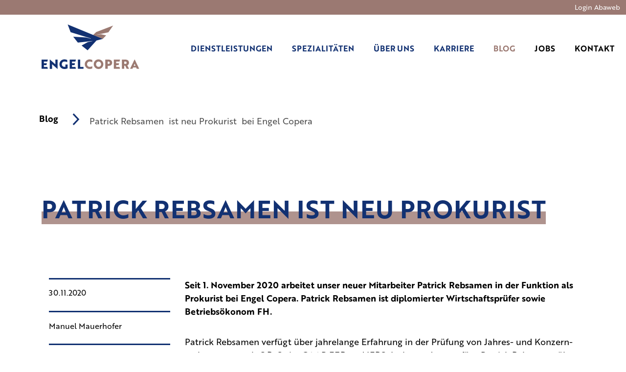

--- FILE ---
content_type: text/html; charset=UTF-8
request_url: https://www.engelcopera.ch/de/blog/patrick-rebsamen-ist-neu-prokurist-bei-engel-copera
body_size: 66256
content:
<!DOCTYPE html>
<html lang="de" dir="ltr" prefix="og: https://ogp.me/ns#">
  <head>
    <meta charset="utf-8" />
<noscript><style>form.antibot * :not(.antibot-message) { display: none !important; }</style>
</noscript><meta name="description" content="Seit dem 1. November 2020 ist der diplomierte Wirtschaftsprüfer Patrick Rebsamen neuer Prokurist bei Engel Copera. Zum Blogbeitrag." />
<meta name="keywords" content="Patrick Rebsamen" />
<link rel="canonical" href="https://www.engelcopera.ch/de/blog/patrick-rebsamen-ist-neu-prokurist-bei-engel-copera" />
<meta name="robots" content="index, follow" />
<meta name="Generator" content="Drupal 11 (https://www.drupal.org)" />
<meta name="MobileOptimized" content="width" />
<meta name="HandheldFriendly" content="true" />
<meta name="viewport" content="width=device-width, initial-scale=1, shrink-to-fit=no" />
<link rel="stylesheet" href="https://fonts.googleapis.com/css?family=Lato:900italic,italic,regular&amp;subset=latin-ext,latin&amp;display=swap" media="all" />
<link rel="stylesheet" href="/sites/default/files/fontyourface/local_fonts/brother_1816_regular/font.css" media="all" />
<link rel="stylesheet" href="/sites/default/files/fontyourface/local_fonts/brother_1816_bold/font.css" media="all" />
<meta http-equiv="x-ua-compatible" content="ie=edge" />
<style id="pagedesigner_dynamic_css_1554" data-pagedesigner-container="1554">#pd-cp-25289{ max-width:180px;}#pd-cp-25299{ margin-top:30px;max-width:160px;}#pd-cp-25307{ padding-top:0;padding-bottom:0;}#pd-cp-25313{ margin-top:0px;}#pd-cp-25322{ padding-top:0;padding-bottom:0;}#pd-cp-25325{ padding-top:0;padding-bottom:0;margin-top:-0.8rem;}#pd-cp-25802{ padding-bottom:0;padding-top:0;}#pd-cp-25800{ margin-left:-5px;}#pd-cp-25339{ max-width:180px;}#pd-cp-25348{ max-width:180px;margin-top:30px;}#pd-cp-25369{ padding-top:0;padding-bottom:0;}#pd-cp-25364{ padding-top:0;padding-bottom:0;}
@media (max-width: 992px){#pd-cp-25360{ padding-bottom:0;padding-right:15px;padding-left:15px;}#pd-cp-25339{ max-width:180px;}#pd-cp-25348{ margin-top:30px;max-width:160px;}#pd-cp-25369{ padding-top:0;padding-bottom:0;}#pd-cp-25364{ padding-top:0;padding-bottom:0;padding-right:15px;padding-left:15px;}}
@media (max-width: 768px){#pd-cp-25382{ margin-top:30px;}#pd-cp-25386{ margin-top:30px;}#pd-cp-25364{ padding-bottom:10px;}}
</style>
<style id="pagedesigner_dynamic_css_18494" data-pagedesigner-container="18494">#pd-cp-19052{ left:-15%;padding-bottom:0;margin-left:-10%;}#pd-cp-19039{ padding-top:0;margin-left:0;right:-30%;}#pd-cp-19041{ margin-top:-2%;margin-left:-25%;margin-right:14%;max-width:15px;}#pd-cp-19054{ width:300%;margin-left:-75px;margin-top:5px;}#pd-cp-18721{ margin-top:5%;margin-bottom:10%;}#pd-cp-18735{ margin-top:5%;margin-bottom:10%;}#pd-cp-18738{ margin-top:5%;}#pd-cp-18740{ margin-left:-5%;padding-top:10px;max-width:200px;}#pd-cp-18830{ padding-bottom:0;margin-bottom:-5%;}#pd-cp-18788{ margin-top:10%;margin-bottom:-10%;}#pd-cp-18823{ margin-left:-30%;padding-right:20%;margin-top:10%;}#pd-cp-18792{ width:65%;max-width:65%;margin-left:25%;}#pd-cp-18804{ float:none;position:relative;}#pd-cp-18960{ height:100%;box-shadow:4px 4px 5px 4px #d0d0d0;border:0 rgba(195,193,193,0.97) rgba(195, 193, 193, 0.97);margin-right:20px;}#pd-cp-18933{ margin-bottom:20%;padding-top:10%;}#pd-cp-18937{ margin-bottom:20%;float:left;display:inline-block;position:relative;margin-top:-5%;}#pd-cp-18940{ margin-bottom:20%;float:left;display:inline-block;position:relative;margin-top:-20%;}#pd-cp-18952{ padding-right:0;margin-right:0;padding-left:0;position:absolute;bottom:-40px;float:left;width:100%;left:15px;}#pd-cp-18943{ margin-right:0;padding-right:0;width:45px;}#pd-cp-18954{ margin-right:0px;margin-bottom:0px;padding-bottom:0px;padding-top:0px;}#pd-cp-30898{ height:100%;box-shadow:4px 4px 5px 4px #d0d0d0;border:0 rgba(195,193,193,0.97) rgba(195, 193, 193, 0.97);margin-right:20px;}#pd-cp-30871{ margin-bottom:20%;padding-top:10%;}#pd-cp-30875{ margin-bottom:20%;float:left;display:inline-block;position:relative;margin-top:-5%;}#pd-cp-30878{ margin-bottom:20%;float:left;display:inline-block;position:relative;margin-top:-20%;}#pd-cp-30890{ padding-right:0;margin-right:0;padding-left:0;position:absolute;bottom:-40px;float:left;width:100%;left:15px;}#pd-cp-30881{ margin-right:0;padding-right:0;width:45px;}#pd-cp-30892{ margin-right:0;margin-bottom:0;padding-bottom:0;padding-top:0;}#pd-cp-30866{ height:100%;box-shadow:4px 4px 5px 4px #d0d0d0;border:0 rgba(195,193,193,0.97) rgba(195, 193, 193, 0.97);margin-right:20px;}#pd-cp-30839{ margin-bottom:20%;padding-top:10%;}#pd-cp-30843{ margin-bottom:20%;float:left;display:inline-block;position:relative;margin-top:-5%;}#pd-cp-30846{ margin-bottom:20%;float:left;display:inline-block;position:relative;margin-top:-20%;}#pd-cp-30858{ padding-right:0;margin-right:0;padding-left:0;position:absolute;bottom:-40px;float:left;width:100%;left:15px;}#pd-cp-30849{ margin-right:0;padding-right:0;width:45px;}#pd-cp-30860{ margin-right:0;margin-bottom:0;padding-bottom:0;padding-top:0;}#pd-cp-20259{ margin-top:-275px;}#pd-cp-20256{ box-shadow:-5px 5px 5px 0 #a4a4a4;width:115%;}#pd-cp-20234{ margin-bottom:10%;margin-left:3%;}#pd-cp-20238{ margin-bottom:20%;margin-left:3%;}#pd-cp-20250{ padding-right:0;margin-right:0;padding-left:0;bottom:-45px;float:left;width:100%;left:15px;position:absolute;margin-left:3%;margin-bottom:3%;}#pd-cp-20241{ margin-right:0;padding-right:0;width:45px;}#pd-cp-20252{ margin-right:0;margin-bottom:0;padding-bottom:0;padding-top:0;}#pd-cp-25160{ background-image:url(/sites/default/files/styles/pdri__2000/public/2020-12/EC-Blogteaser.jpg);background-repeat:no-repeat;background-size:cover;background-attachment:fixed;background-position:center center;}#pd-cp-25127{ margin-bottom:30px;}#pd-cp-25148{ padding-right:0;margin-right:0;padding-left:0;float:left;position:static;}#pd-cp-25138{ margin-right:0;padding-right:0;width:45px;}#pd-cp-25150{ margin-right:0;margin-bottom:0;padding-bottom:0;padding-top:0;}
@media (max-width: 992px){#pd-cp-19054{ width:450px;margin-left:-35px;}#pd-cp-18960{ margin-right:0;}#pd-cp-18952{ position:absolute;}#pd-cp-30898{ margin-right:0;}#pd-cp-30890{ position:absolute;}#pd-cp-30866{ margin-right:0;}#pd-cp-30858{ position:absolute;}#pd-cp-25160{ ;background-image:url(/sites/default/files/styles/pdri__1000/public/2020-12/EC-Blogteaser.jpg)}#pd-cp-25156{ margin-right:100px;margin-left:100px;}}
@media (max-width: 768px){#pd-cp-19052{ margin-left:0;}#pd-cp-19039{ margin-left:-30px;}#pd-cp-19054{ max-width:150px;}#pd-cp-18823{ padding-right:0;margin-left:0;}#pd-cp-18802{ margin-right:0;margin-left:0;}#pd-cp-18960{ height:auto;margin-top:30px;}#pd-cp-18952{ position:absolute;}#pd-cp-30898{ height:auto;margin-top:30px;}#pd-cp-30890{ position:absolute;}#pd-cp-30866{ height:auto;margin-top:30px;}#pd-cp-30858{ position:absolute;}#pd-cp-20217{ padding-top:0;padding-bottom:0;}#pd-cp-20259{ margin-top:0;}#pd-cp-25160{ margin-right:0;margin-left:0;;background-image:url(/sites/default/files/styles/pdri__800/public/2020-12/EC-Blogteaser.jpg)}#pd-cp-25156{ margin-right:15px;margin-left:15px;}#pd-cp-25148{ position:static;}#pd-cp-25138{ margin-left:-15px;}#pd-cp-25150{ margin-top:0;}}
</style>
<style id="pagedesigner_dynamic_css_3236" data-pagedesigner-container="3236">#pd-cp-20436{ padding-top:0;padding-bottom:0;z-index:9;}#pd-cp-20440{ max-width:200px;margin-top:20px;}#pd-cp-5210{ margin-right:-15px;max-width:1170px;}
@media (max-width: 992px){#pd-cp-3983{ padding-top:15px;padding-bottom:15px;}#pd-cp-5182{ margin-top:25px;}#pd-cp-5210{ padding-top:15px;padding-bottom:15px;}#pd-cp-5223{ margin-top:25px;}#pd-cp-25476{ padding-left:15px;}#pd-cp-25483{ max-width:1170px;margin-right:-15px;margin-left:-15px;}}
@media (max-width: 768px){#pd-cp-19188{ width:160px;}#pd-cp-5210{ margin-right:-15px;margin-left:-15px;}#pd-cp-19198{ width:160px;}#pd-cp-5223{ margin-right:-15px;}#pd-cp-25480{ padding-top:15px;padding-bottom:15px;}#pd-cp-25425{ width:160px;}#pd-cp-25438{ margin-top:25px;}#pd-cp-25476{ padding-left:0;}#pd-cp-25483{ padding-top:15px;padding-bottom:15px;}#pd-cp-25450{ width:160px;}#pd-cp-25463{ margin-right:-15px;margin-top:25px;}}
</style>
<style id="pagedesigner_dynamic_css_3172" data-pagedesigner-container="3172">#pd-cp-25760{ padding-top:0;padding-bottom:0;}
</style>
<link rel="icon" href="/sites/default/files/favicon_0.ico" type="image/vnd.microsoft.icon" />
<link rel="alternate" hreflang="de" href="https://www.engelcopera.ch/de/blog/patrick-rebsamen-ist-neu-prokurist-bei-engel-copera" />

    <title>Patrick Rebsamen ist neu Prokurist | ENGEL COPERA AG</title>
    <link rel="stylesheet" media="all" href="/sites/default/files/css/css_4Hm2M1pKVZvHI7xw2khsI8BQUV9pIEOr_2-VBv83Zzs.css?delta=0&amp;language=de&amp;theme=iq_custom&amp;include=eJxdjNEOwyAIRX_I4Sc12BLjouIAl_bvV5d1iX24F3JOIDCbmmBbAook9jFzwPxQO3Kq0YW7r7yRW1nIb9IbZsAn7i69Lo9bSfV7ToOuXY3L_asealR8QCXX09LQjKSqTytXGDXTEuHMxJQaChoL_LfZvyOcmZjRbjBqphxjJoHf_ABkLGtl" />
<link rel="stylesheet" media="all" href="/sites/default/files/css/css_soq4iL-xfAQn-ByB0kj0unmHau2EeYdOfdm_I-5VNj8.css?delta=1&amp;language=de&amp;theme=iq_custom&amp;include=eJxdjNEOwyAIRX_I4Sc12BLjouIAl_bvV5d1iX24F3JOIDCbmmBbAook9jFzwPxQO3Kq0YW7r7yRW1nIb9IbZsAn7i69Lo9bSfV7ToOuXY3L_asealR8QCXX09LQjKSqTytXGDXTEuHMxJQaChoL_LfZvyOcmZjRbjBqphxjJoHf_ABkLGtl" />
<link rel="stylesheet" media="print" href="/sites/default/files/css/css_LZzRCM-i5Hgq-EI0kXJ14w5xMUoS4ivWvuwmLeDex_4.css?delta=2&amp;language=de&amp;theme=iq_custom&amp;include=eJxdjNEOwyAIRX_I4Sc12BLjouIAl_bvV5d1iX24F3JOIDCbmmBbAook9jFzwPxQO3Kq0YW7r7yRW1nIb9IbZsAn7i69Lo9bSfV7ToOuXY3L_asealR8QCXX09LQjKSqTytXGDXTEuHMxJQaChoL_LfZvyOcmZjRbjBqphxjJoHf_ABkLGtl" />
<link rel="stylesheet" media="all" href="/sites/default/files/css/css_8x0M7ter58hjNYcx8Vi3N9XuK5D0udlIJjAO7UcaDiI.css?delta=3&amp;language=de&amp;theme=iq_custom&amp;include=eJxdjNEOwyAIRX_I4Sc12BLjouIAl_bvV5d1iX24F3JOIDCbmmBbAook9jFzwPxQO3Kq0YW7r7yRW1nIb9IbZsAn7i69Lo9bSfV7ToOuXY3L_asealR8QCXX09LQjKSqTytXGDXTEuHMxJQaChoL_LfZvyOcmZjRbjBqphxjJoHf_ABkLGtl" />

    <script type="application/json" data-drupal-selector="drupal-settings-json">{"path":{"baseUrl":"\/","pathPrefix":"de\/","currentPath":"node\/117","currentPathIsAdmin":false,"isFront":false,"currentLanguage":"de","nid":"117","isMultilingual":false},"pluralDelimiter":"\u0003","suppressDeprecationErrors":true,"gtag":{"tagId":"","consentMode":false,"otherIds":[],"events":[],"additionalConfigInfo":[]},"ajaxPageState":{"libraries":"eJxdj2EKwzAIhS-UmSMV04pkJLFTO9rbLx3rIP3hU78HPkwibq64TglVs0QukrA8zI-SG4d095ssFFiEC02OHLnLfQd84j7CGvLrOoFLze2bQCedN3Op92A7zKnGhEZhy9OK7qTNYp6lwSkjrQy9Bma0oqKLwn8a_TdDr4E57Q6njFS4f6Lw6x-2l3jA","theme":"iq_custom","theme_token":null},"ajaxTrustedUrl":[],"gtm":{"tagId":null,"settings":{"data_layer":"dataLayer","include_classes":false,"allowlist_classes":"google\nnonGooglePixels\nnonGoogleScripts\nnonGoogleIframes","blocklist_classes":"customScripts\ncustomPixels","include_environment":false,"environment_id":"","environment_token":""},"tagIds":["GTM-57JJ3KW"]},"user":{"uid":0,"permissionsHash":"d3405d7c5d8d4499e9636cd8ab62a992b33850dad6c7b12288c35e9e0b5b3e2e"}}</script>
<script src="/sites/default/files/js/js_NwQ5-5-I22eq4-kdxwpfBpZa9AWxSqawVd3b4q2T3W0.js?scope=header&amp;delta=0&amp;language=de&amp;theme=iq_custom&amp;include=eJxdjcEOhCAQQ39I4ZPI4JLJGKDuMCbu3y8aPeChbfoObQSsmdIWIqkKPGdEynOzX5bKEwOcUzBiz93e3dFKxwjLJN9njD5F6rWVTrrszVDeF7uEjcyS1uZlQXWnjbSw6xqYgfunujv_m1VN9w"></script>
<script src="/modules/contrib/google_tag/js/gtag.js?t8dsbs"></script>
<script src="/modules/contrib/google_tag/js/gtm.js?t8dsbs"></script>

  </head>
  <body class="fontyourface layout-no-sidebars page-node-117 path-node node--type-page">
    <a href="#main-content" class="visually-hidden focusable skip-link">
      Direkt zum Inhalt
    </a>
    <noscript><iframe src="https://www.googletagmanager.com/ns.html?id=GTM-57JJ3KW"
                  height="0" width="0" style="display:none;visibility:hidden"></iframe></noscript>

      <div class="dialog-off-canvas-main-canvas" data-off-canvas-main-canvas>
    <div id="page-wrapper">
  <div id="page">
    <header id="header" class="header" role="banner" aria-label="Kopfzeile der Website">
      <section class="page-top-header container-fluid ">
  <div class="col">
      <section class="row region region-top-header">
    <div id="block-pagedesignerpart" class="block block-pagedesigner-parts block-pagedesigner-part">
  
    
      <div class="content">
      <section class="pd-content pd-live container-fluid"><div class="row iq-row meta-abaweb hidden-small hidden-medium" id="pd-cp-25760">
  <div class="col iq-column" id="pd-cp-25761"></div>
</div>
</section>
    </div>
  </div>

  </section>

  </div>
</section>

<section class="page-header container-fluid ">
  <div class="col">
      <div id="block-pagedesignerpart-2" class="block block-pagedesigner-parts block-pagedesigner-part">
  
    
      <div class="content">
      <section class="pd-content pd-live container-fluid"><div class="row clearfix iq-row hidden-medium hidden-small custom-navigation" id="pd-cp-20436">
    <div class="col-xs-12 col-md-3 iq-column" id="pd-cp-20437"><div class="iq-svg" data-align="left" id="pd-cp-20440">
  <div class>
        <a href="/de/startseite" title="Engel Copera Home" target="_top">
      <img src="/sites/default/files/2020-12/Engel%2520Copera%2520Logo.svg" alt="Engel Copera Logo" title="Engel Copera Logo">
    </a>
      </div>
</div>
</div>
    <div class="col-xs-12 col-md-9 iq-column" id="pd-cp-20438"><nav role="navigation" aria-labelledby="block-iq-custom-mainnavigation-menu" id="block-iq-custom-mainnavigation" class="nav-main block block-menu navigation menu--main">
            
  <h2 class="sr-only" id="block-iq-custom-mainnavigation-menu">Main navigation left</h2>
  

        
              <ul block="block-iq-custom-mainnavigation" class="clearfix nav navbar-nav">
                    <li class="nav-item menu-item--expanded dropdown">
                          <a href="/de/dienstleistungen" class="nav-link dropdown-toggle nav-link--de-dienstleistungen" data-toggle="dropdown" aria-expanded="false" aria-haspopup="true" data-drupal-link-system-path="node/80">Dienstleistungen</a>
                        <ul class="dropdown-menu">
                    <li class="dropdown-item">
                          <a href="/de/dienstleistungen/wirtschaftspruefung" class="nav-link--de-dienstleistungen-wirtschaftspruefung" data-drupal-link-system-path="node/85">Wirtschaftsprüfung</a>
              </li>
                <li class="dropdown-item">
                          <a href="/de/dienstleistungen/unternehmensberatung" class="nav-link--de-dienstleistungen-unternehmensberatung" data-drupal-link-system-path="node/125">Unternehmensberatung</a>
              </li>
                <li class="dropdown-item">
                          <a href="/de/dienstleistungen/treuhand" class="nav-link--de-dienstleistungen-treuhand" data-drupal-link-system-path="node/84">Treuhand</a>
              </li>
                <li class="dropdown-item">
                          <a href="/de/dienstleistungen/steuerberatung" class="nav-link--de-dienstleistungen-steuerberatung" data-drupal-link-system-path="node/86">Steuerberatung</a>
              </li>
                <li class="dropdown-item">
                          <a href="/de/dienstleistungen/geschaeftsstellenfuehrung" class="nav-link--de-dienstleistungen-geschaeftsstellenfuehrung" data-drupal-link-system-path="node/87">Geschäftsstellenführung</a>
              </li>
        </ul>
  
              </li>
                <li class="nav-item menu-item--expanded dropdown">
                          <a href="/de/spezialitaeten" class="nav-link dropdown-toggle nav-link--de-spezialitaeten" data-toggle="dropdown" aria-expanded="false" aria-haspopup="true" data-drupal-link-system-path="node/81">Spezialitäten</a>
                        <ul class="dropdown-menu">
                    <li class="dropdown-item">
                          <a href="/de/branchenloesungen/pensionskassen" class="nav-link--de-branchenloesungen-pensionskassen" data-drupal-link-system-path="node/89">Pensionskassen</a>
              </li>
                <li class="dropdown-item">
                          <a href="/de/branchenloesungen/vorsorge-finanzplanung" class="nav-link--de-branchenloesungen-vorsorge-finanzplanung" data-drupal-link-system-path="node/88">Vorsorge Finanzplanung</a>
              </li>
                <li class="dropdown-item">
                          <a href="/de/branchenloesungen/gemeinden" class="nav-link--de-branchenloesungen-gemeinden" data-drupal-link-system-path="node/90">Gemeinden</a>
              </li>
                <li class="dropdown-item">
                          <a href="/de/branchenloesungen/gesundheit" class="nav-link--de-branchenloesungen-gesundheit" data-drupal-link-system-path="node/91">Gesundheitswesen</a>
              </li>
                <li class="dropdown-item">
                          <a href="/de/spezialitaeten/verwaltungsratmandate" class="nav-link--de-spezialitaeten-verwaltungsratmandate" data-drupal-link-system-path="node/176">Verwaltungsratmandate</a>
              </li>
                <li class="dropdown-item">
                          <a href="/de/spezialitaeten/nachfolgeregelung" class="nav-link--de-spezialitaeten-nachfolgeregelung" data-drupal-link-system-path="node/163">Nachfolgeregelung</a>
              </li>
                <li class="dropdown-item">
                          <a href="/de/spezialitaeten/turnaroundmanagement-und-sachwalter" class="nav-link--de-spezialitaeten-turnaroundmanagement-und-sachwalter" data-drupal-link-system-path="node/162">Turnaroundmanagement und Sachwalter</a>
              </li>
        </ul>
  
              </li>
                <li class="nav-item menu-item--expanded dropdown">
                          <a href="/de/ueber-uns" class="nav-link dropdown-toggle nav-link--de-ueber-uns" data-toggle="dropdown" aria-expanded="false" aria-haspopup="true" data-drupal-link-system-path="node/82">Über uns</a>
                        <ul class="dropdown-menu">
                    <li class="dropdown-item menu-item--collapsed">
                          <a href="/de/ueber-uns/team" class="nav-link--de-ueber-uns-team" data-drupal-link-system-path="node/95">Team</a>
              </li>
        </ul>
  
              </li>
                <li class="nav-item menu-item--expanded dropdown">
                          <a href="/de/karriere" class="nav-link dropdown-toggle nav-link--de-karriere" data-toggle="dropdown" aria-expanded="false" aria-haspopup="true" data-drupal-link-system-path="node/173">Karriere</a>
                        <ul class="dropdown-menu">
                    <li class="dropdown-item menu-item--collapsed">
                          <a href="/de/trainee" class="nav-link--de-trainee" data-drupal-link-system-path="node/164">Trainee</a>
              </li>
                <li class="dropdown-item">
                          <a href="/de/karriere/juniors" class="nav-link--de-karriere-juniors" data-drupal-link-system-path="node/172">Juniors</a>
              </li>
        </ul>
  
              </li>
                <li class="nav-item active">
                          <a href="/de/blog" class="nav-link active nav-link--de-blog" data-drupal-link-system-path="node/83">Blog</a>
              </li>
                <li class="nav-item">
                          <a href="/de/jobs" class="nav-link nav-link--de-jobs" data-drupal-link-system-path="node/94">Jobs</a>
              </li>
                <li class="nav-item">
                          <a href="/de/kontakt" class="nav-link nav-link--de-kontakt" data-drupal-link-system-path="node/93">Kontakt</a>
              </li>
        </ul>
  


  </nav>
</div>
</div>
<div class="row clearfix iq-row hidden-large header-mobile iq-columns-2 mobile-keep-cols nogutter-small hidden-small nogutter-medium" id="pd-cp-3983">
    <div class="col-xs-12 col-md-3 iq-column" id="pd-cp-3976"><div class="iq-svg" data-align="left" id="pd-cp-19188">
  <div class>
        <a href="/de/startseite" title="Engel Copera Home" target="_top">
      <img src="/sites/default/files/2020-12/Engel%2520Copera%2520Logo.svg" alt="Engel Copera Logo" title="Engel Copera Logo">
    </a>
      </div>
</div>
</div>
    <div class="col-xs-12 col-md-9 iq-column" id="pd-cp-3985"><div class="iq-toggler" data-align="right" id="pd-cp-5182">
  <a data-toggle="#pd-cp-5186" data-scroll-lock="yes" title="Toggle Mobile Navigation">
    <div></div>
    <div></div>
    <div></div>
  </a>
</div>
</div>
</div>
<div class="row iq-row hidden-large nav-mobile-holder hidden-small" id="pd-cp-5186">
  <div class="col iq-column" id="pd-cp-5187"><div class="row clearfix iq-row mobile-keep-cols" id="pd-cp-5210">
    <div class="col-xs-12 col-md-3 iq-column" id="pd-cp-5211"><div class="iq-svg" data-align="left" id="pd-cp-19198">
  <div class>
        <a href="/de/startseite" title="Engel Copera Home" target="_top">
      <img src="/sites/default/files/2020-12/Engel%2520Copera%2520Logo.svg" alt="Engel Copera Logo" title="Engel Copera Logo">
    </a>
      </div>
</div>
</div>
    <div class="col-xs-12 col-md-9 iq-column" id="pd-cp-5212"><div class="iq-toggler" data-align="right" id="pd-cp-5223">
  <a data-toggle="#pd-cp-5186" data-scroll-lock="yes" title="Toggle Mobile Navigation">
    <div></div>
    <div></div>
    <div></div>
  </a>
</div>
</div>
</div>
<nav role="navigation" aria-labelledby="block-mainnavigation-4-menu" id="block-mainnavigation-4" class="nav-mobile block block-menu navigation menu--main">
            
  <h2 class="sr-only" id="block-mainnavigation-4-menu">Mobile navigation</h2>
  

        
              <ul block="block-mainnavigation-4" class="clearfix nav navbar-nav">
                    <li class="nav-item menu-item--collapsed">
                          <a href="/de/dienstleistungen" class="nav-link nav-link--de-dienstleistungen" data-drupal-link-system-path="node/80">Dienstleistungen</a>
              </li>
                <li class="nav-item menu-item--collapsed">
                          <a href="/de/spezialitaeten" class="nav-link nav-link--de-spezialitaeten" data-drupal-link-system-path="node/81">Spezialitäten</a>
              </li>
                <li class="nav-item menu-item--collapsed">
                          <a href="/de/ueber-uns" class="nav-link nav-link--de-ueber-uns" data-drupal-link-system-path="node/82">Über uns</a>
              </li>
                <li class="nav-item menu-item--collapsed">
                          <a href="/de/karriere" class="nav-link nav-link--de-karriere" data-drupal-link-system-path="node/173">Karriere</a>
              </li>
                <li class="nav-item active">
                          <a href="/de/blog" class="nav-link active nav-link--de-blog" data-drupal-link-system-path="node/83">Blog</a>
              </li>
                <li class="nav-item">
                          <a href="/de/jobs" class="nav-link nav-link--de-jobs" data-drupal-link-system-path="node/94">Jobs</a>
              </li>
                <li class="nav-item">
                          <a href="/de/kontakt" class="nav-link nav-link--de-kontakt" data-drupal-link-system-path="node/93">Kontakt</a>
              </li>
        </ul>
  


  </nav>
</div>
</div>
<div class="row clearfix iq-row hidden-large hidden-medium mobile-keep-cols nogutter-small" id="pd-cp-25480">
    <div class="col-xs-12 col-md-9 iq-column" id="pd-cp-25481"><div class="iq-svg" data-align="left" id="pd-cp-25425">
  <div class>
        <a href="/de/startseite" title="Engel Copera Home" target="_top">
      <img src="/sites/default/files/2020-12/Engel%2520Copera%2520Logo.svg" alt="Engel Copera Logo" title="Engel Copera Logo">
    </a>
      </div>
</div>
</div>
    <div class="col-xs-12 col-md-3 iq-column" id="pd-cp-25482"><div class="iq-toggler" data-align="right" id="pd-cp-25438">
  <a data-toggle="#pd-cp-25476" data-scroll-lock="yes" title="Toggle Mobile Navigation">
    <div></div>
    <div></div>
    <div></div>
  </a>
</div>
</div>
</div>
<div class="row iq-row hidden-large nav-mobile-holder hidden-medium" id="pd-cp-25476">
  <div class="col iq-column" id="pd-cp-25474"><div class="row clearfix iq-row mobile-keep-cols" id="pd-cp-25483">
    <div class="col-xs-12 col-md-9 iq-column" id="pd-cp-25484"><div class="iq-svg" data-align="left" id="pd-cp-25450">
  <div class>
        <a href="/de/startseite" title="Engel Copera Home" target="_top">
      <img src="/sites/default/files/2020-12/Engel%2520Copera%2520Logo.svg" alt="Engel Copera Logo" title="Engel Copera Logo">
    </a>
      </div>
</div>
</div>
    <div class="col-xs-12 col-md-3 iq-column" id="pd-cp-25485"><div class="iq-toggler" data-align="right" id="pd-cp-25463">
  <a data-toggle="#pd-cp-25476" data-scroll-lock="yes" title="Toggle Mobile Navigation">
    <div></div>
    <div></div>
    <div></div>
  </a>
</div>
</div>
</div>
<nav role="navigation" aria-labelledby="block-mainnavigation-4-menu" id="block-mainnavigation-4" class="nav-mobile block block-menu navigation menu--main">
            
  <h2 class="sr-only" id="block-mainnavigation-4-menu">Mobile navigation</h2>
  

        
              <ul block="block-mainnavigation-4" class="clearfix nav navbar-nav">
                    <li class="nav-item menu-item--collapsed">
                          <a href="/de/dienstleistungen" class="nav-link nav-link--de-dienstleistungen" data-drupal-link-system-path="node/80">Dienstleistungen</a>
              </li>
                <li class="nav-item menu-item--collapsed">
                          <a href="/de/spezialitaeten" class="nav-link nav-link--de-spezialitaeten" data-drupal-link-system-path="node/81">Spezialitäten</a>
              </li>
                <li class="nav-item menu-item--collapsed">
                          <a href="/de/ueber-uns" class="nav-link nav-link--de-ueber-uns" data-drupal-link-system-path="node/82">Über uns</a>
              </li>
                <li class="nav-item menu-item--collapsed">
                          <a href="/de/karriere" class="nav-link nav-link--de-karriere" data-drupal-link-system-path="node/173">Karriere</a>
              </li>
                <li class="nav-item active">
                          <a href="/de/blog" class="nav-link active nav-link--de-blog" data-drupal-link-system-path="node/83">Blog</a>
              </li>
                <li class="nav-item">
                          <a href="/de/jobs" class="nav-link nav-link--de-jobs" data-drupal-link-system-path="node/94">Jobs</a>
              </li>
                <li class="nav-item">
                          <a href="/de/kontakt" class="nav-link nav-link--de-kontakt" data-drupal-link-system-path="node/93">Kontakt</a>
              </li>
        </ul>
  


  </nav>
</div>
</div>
</section>
    </div>
  </div>


  </div>
</section>
    </header>
          <div class="highlighted">
        <aside class="container-fluid section clearfix" role="complementary">
            <div data-drupal-messages-fallback class="hidden"></div>


        </aside>
      </div>
            <div id="main-wrapper" class="layout-main-wrapper clearfix">
      <div id="main" class="container-fluid">
  

  <main class="main-content col order-last" id="content" role="main">
    <section class="section">
      <a id="main-content" tabindex="-1"></a>
        

<article class="node node--type-page node--view-mode-full clearfix">
  <header>
    
        
      </header>
  <div class="node__content clearfix">
    
            <div class="field field--name-field-pagedesigner-content field--type-pagedesigner-item field--label-hidden field__item"><section class="pd-content pd-live container-fluid"><div class="row clearfix iq-row" id="pd-cp-19059">
  <div class="col-xs-12 col-md-4 iq-column" id="pd-cp-19058"><div class="row iq-row mobile-keep-cols" id="pd-cp-19052">
    <div class="col-xs-12 col-md-6 iq-column" id="pd-cp-19051"><div class="row iq-row" id="pd-cp-19039">
    <div class="col-xs-12 col-md-6 iq-column" id="pd-cp-19038"><div class="iq-text font-color-black" id="pd-cp-19036">
    <p><strong><a data-entity-substitution="canonical" data-entity-type="node" data-entity-uuid="6e2910ea-066b-49ae-b70d-b8a600047322" href="/de/blog" title="Blog">Blog</a></strong></p>

</div>
</div>
    <div class="col-xs-12 col-md-6 iq-column" id="pd-cp-19049"><div class="iq-svg" data-align="left" id="pd-cp-19041">
  <div class>
          <img src="/sites/default/files/2020-12/arrow_right_blue.svg" alt title>
      </div>
</div>
</div>
</div>
</div>
    <div class="col-xs-12 col-md-6 iq-column" id="pd-cp-19056"><div class="iq-text font-color-grey2" id="pd-cp-19054">
    <p><a data-entity-substitution="canonical" data-entity-type="node" data-entity-uuid="4321567b-a8fe-4d56-be16-45313f786ef5" href="/de/blog/patrick-rebsamen-ist-neu-prokurist-bei-engel-copera" title="Patrick Rebsamen ist neu Prokurist bei Engel Copera">Patrick Rebsamen ­ ist neu Prokurist ­ bei Engel Copera</a></p>

</div>
</div>
</div>
</div>
  <div class="col-xs-12 col-md-4 iq-column" id="pd-cp-19060"></div>
  <div class="col-xs-12 col-md-4 iq-column" id="pd-cp-19061"></div>
</div>
<div class="row iq-row" id="pd-cp-18706">
  <div class="col iq-column" id="pd-cp-18707"><div class="iq-text" id="pd-cp-18708">
    <p><span class="h1">Patrick Rebsamen ist neu Prokurist</span></p>

</div>
</div>
</div>
<div class="row iq-row nogutter-small" id="pd-cp-18711">
  <div class="col iq-column" id="pd-cp-18712"><div class="row clearfix iq-row" id="pd-cp-18713">
    <div class="col-xs-12 col-md-3 iq-column" id="pd-cp-18714"><div class="iq-separator solid color-primary thin" id="pd-cp-18716">
      <div></div>
  </div>
<div class="iq-text font-color-black" id="pd-cp-18721">
    <p><span class="small">30.11.2020</span></p>

</div>
<div class="iq-separator solid color-primary thin" id="pd-cp-18730">
      <div></div>
  </div>
<div class="iq-text font-color-black" id="pd-cp-18735">
    <p><span class="small">Manuel Mauerhofer</span></p>

</div>
<div class="iq-separator solid color-primary thin" id="pd-cp-18725">
      <div></div>
  </div>
<div class="iq-text font-color-black" id="pd-cp-18738">
    <p><span class="small">Teilen</span></p>

</div>
<div class="row clearfix iq-row mobile-keep-cols" id="pd-cp-18740">
  <div class="col-xs-12 col-md-4 iq-column" id="pd-cp-18741"><div class="iq-svg" data-align="left" id="pd-cp-18744">
  <div class>
        <a href="https://www.xing.com/spi/shares/new?url=https://engelcopera.ch/de/node/117/" title target="_blank" rel="noopener">
      <img src="/sites/default/files/2020-12/Icon_Xing.svg" alt title>
    </a>
      </div>
</div>
</div>
  <div class="col-xs-12 col-md-4 iq-column" id="pd-cp-18742"><div class="iq-svg" data-align="left" id="pd-cp-18753">
  <div class>
        <a href="https://www.linkedin.com/shareArticle?url=https://engelcopera.ch/de/node/117" title target="_blank" rel="noopener">
      <img src="/sites/default/files/2020-12/Icon_LinkedIn.svg" alt title>
    </a>
      </div>
</div>
</div>
  <div class="col-xs-12 col-md-4 iq-column" id="pd-cp-18743"><div class="iq-svg" data-align="left" id="pd-cp-18762">
  <div class>
        <a href="http://twitter.com/share?url=https://engelcopera.ch/node/117" title target="_blank" rel="noopener">
      <img src="/sites/default/files/2020-12/Icon_Twitter.svg" alt title>
    </a>
      </div>
</div>
</div>
</div>
</div>
    <div class="col-xs-12 col-md-9 iq-column" id="pd-cp-18715"><div class="iq-text" id="pd-cp-18772">
    <p><strong>Seit 1. November 2020 arbeitet unser neuer Mitarbeiter Patrick Rebsamen in der Funktion als Prokurist bei Engel Copera. Patrick Rebsamen ist diplomierter Wirtschafts­prüfer sowie Betriebs­ökonom FH.</strong></p>

<p><br>
Patrick Rebsamen verfügt über jahrelange Erfahrung in der Prüfung von Jahres- und Konzern­rechnungen nach OR, Swiss GAAP FER und IFRS. Insbesondere verfügt Patrick Rebsamen über spezifisches Know-how in den Bereichen des Öffentlichen Sektors (u. a. HRM I und II), des Gesundheits­wesens und für Non-Profit-Organisationen.</p>

<p>Nachdem er neun Jahre bei einer grossen Wirtschafts­prüfungs­gesellschaft nationale und internationalen Kunden in diversen Branchen betreut hat, war er danach fünf Jahre verantwortlich für das Finanz- und Rechnungs­wesen einer Gesundheits­einrichtung im Kanton Bern. Mit der umfangreichen Erfahrung aus Prüf- und Kundensicht (Abschlussprüfung und Abschluss­erstellung), freut er sich, bei der Engel Copera AG diese Erfahrungen zu verbinden und die Kunden umfassend zu unterstützen.</p>

<p><br>
<strong>Patrick Rebsamen ist breit aufgestellt </strong></p>

<p>Herr Rebsamen besitzt die gesetzliche Zulassung um sämtliche Revisionsarbeiten durchführen zu können. Er steht den Kunden von Engel Copera zusätzlich bei Fragestellungen hinsichtlich Abschlusserstellung, IKS, Spezial­prüfungen und Weiterem zur Verfügung. Wir freuen uns auf die künftige Zusammenarbeit mit Herrn Rebsamen und wünschen Ihm viel Erfolg in seiner neuen Funktion!</p>

</div>
<div class="row iq-row" id="pd-cp-18829">
  <div class="col iq-column" id="pd-cp-18828"><div class="row iq-row noindent-small" id="pd-cp-18830">
  <div class="col iq-column" id="pd-cp-18831"><div class="row iq-row nogutter-small" id="pd-cp-18826">
  <div class="col iq-column" id="pd-cp-18825"><div class="row clearfix iq-row" id="pd-cp-18786">
    <div class="col-xs-12 col-md-4 iq-column" id="pd-cp-18785"><div class="iq-image" data-align="left" id="pd-cp-18776">

        
          
        
        
      <picture>
              <source media="(min-width: 1200px)" sizes="100vw" srcset="/sites/default/files/styles/pdri__4000/public/2020-12/EC-PatrickRebsamen-Quote.jpg?itok=KWkjPoeZ 4000w,/sites/default/files/styles/pdri__3600/public/2020-12/EC-PatrickRebsamen-Quote.jpg?itok=VPapV1Lf 3600w,/sites/default/files/styles/pdri__3200/public/2020-12/EC-PatrickRebsamen-Quote.jpg?itok=xJg2iVlN 3200w,/sites/default/files/styles/pdri__2800/public/2020-12/EC-PatrickRebsamen-Quote.jpg?itok=8QzDa-Bo 2800w,/sites/default/files/styles/pdri__2400/public/2020-12/EC-PatrickRebsamen-Quote.jpg?itok=f3AXsxew 2400w,/sites/default/files/styles/pdri__2000/public/2020-12/EC-PatrickRebsamen-Quote.jpg?itok=f1RRofaf 2000w,/sites/default/files/styles/pdri__1800/public/2020-12/EC-PatrickRebsamen-Quote.jpg?itok=pqD8loYg 1800w,/sites/default/files/styles/pdri__1600/public/2020-12/EC-PatrickRebsamen-Quote.jpg?itok=HjAQbrLL 1600w,/sites/default/files/styles/pdri__1400/public/2020-12/EC-PatrickRebsamen-Quote.jpg?itok=jdBwhyAD 1400w,/sites/default/files/styles/pdri__1200/public/2020-12/EC-PatrickRebsamen-Quote.jpg?itok=sfzN5yiZ 1200w,/sites/default/files/styles/pdri__1000/public/2020-12/EC-PatrickRebsamen-Quote.jpg?itok=EXx68Vba 1000w,/sites/default/files/styles/pdri__900/public/2020-12/EC-PatrickRebsamen-Quote.jpg?itok=oPpUB_ya 900w,/sites/default/files/styles/pdri__800/public/2020-12/EC-PatrickRebsamen-Quote.jpg?itok=7k6aN992 800w,/sites/default/files/styles/pdri__700/public/2020-12/EC-PatrickRebsamen-Quote.jpg?itok=fwE19XXN 700w,/sites/default/files/styles/pdri__600/public/2020-12/EC-PatrickRebsamen-Quote.jpg?itok=kKmj9YxS 600w,/sites/default/files/styles/pdri__500/public/2020-12/EC-PatrickRebsamen-Quote.jpg?itok=S5ueo29E 500w,/sites/default/files/styles/pdri__400/public/2020-12/EC-PatrickRebsamen-Quote.jpg?itok=hjCEcwyA 400w,/sites/default/files/styles/pdri__300/public/2020-12/EC-PatrickRebsamen-Quote.jpg?itok=kmGxYP7v 300w,/sites/default/files/styles/pdri__200/public/2020-12/EC-PatrickRebsamen-Quote.jpg?itok=VhYneTSE 200w,/sites/default/files/styles/pdri__100/public/2020-12/EC-PatrickRebsamen-Quote.jpg?itok=crZYPsr4 100w"></source>
              <source media="(min-width: 768px)" sizes="100vw" srcset="/sites/default/files/styles/pdri__2000/public/2020-12/EC-PatrickRebsamen-Quote.jpg?itok=f1RRofaf 2000w,/sites/default/files/styles/pdri__1800/public/2020-12/EC-PatrickRebsamen-Quote.jpg?itok=pqD8loYg 1800w,/sites/default/files/styles/pdri__1600/public/2020-12/EC-PatrickRebsamen-Quote.jpg?itok=HjAQbrLL 1600w,/sites/default/files/styles/pdri__1400/public/2020-12/EC-PatrickRebsamen-Quote.jpg?itok=jdBwhyAD 1400w,/sites/default/files/styles/pdri__1200/public/2020-12/EC-PatrickRebsamen-Quote.jpg?itok=sfzN5yiZ 1200w,/sites/default/files/styles/pdri__1000/public/2020-12/EC-PatrickRebsamen-Quote.jpg?itok=EXx68Vba 1000w,/sites/default/files/styles/pdri__900/public/2020-12/EC-PatrickRebsamen-Quote.jpg?itok=oPpUB_ya 900w,/sites/default/files/styles/pdri__800/public/2020-12/EC-PatrickRebsamen-Quote.jpg?itok=7k6aN992 800w,/sites/default/files/styles/pdri__700/public/2020-12/EC-PatrickRebsamen-Quote.jpg?itok=fwE19XXN 700w,/sites/default/files/styles/pdri__600/public/2020-12/EC-PatrickRebsamen-Quote.jpg?itok=kKmj9YxS 600w,/sites/default/files/styles/pdri__500/public/2020-12/EC-PatrickRebsamen-Quote.jpg?itok=S5ueo29E 500w,/sites/default/files/styles/pdri__400/public/2020-12/EC-PatrickRebsamen-Quote.jpg?itok=hjCEcwyA 400w,/sites/default/files/styles/pdri__300/public/2020-12/EC-PatrickRebsamen-Quote.jpg?itok=kmGxYP7v 300w,/sites/default/files/styles/pdri__200/public/2020-12/EC-PatrickRebsamen-Quote.jpg?itok=VhYneTSE 200w,/sites/default/files/styles/pdri__100/public/2020-12/EC-PatrickRebsamen-Quote.jpg?itok=crZYPsr4 100w"></source>
              <source media="(min-width: 300px)" sizes="100vw" srcset="/sites/default/files/styles/pdri__1600/public/2020-12/EC-PatrickRebsamen-Quote.jpg?itok=HjAQbrLL 1600w,/sites/default/files/styles/pdri__1400/public/2020-12/EC-PatrickRebsamen-Quote.jpg?itok=jdBwhyAD 1400w,/sites/default/files/styles/pdri__1200/public/2020-12/EC-PatrickRebsamen-Quote.jpg?itok=sfzN5yiZ 1200w,/sites/default/files/styles/pdri__1000/public/2020-12/EC-PatrickRebsamen-Quote.jpg?itok=EXx68Vba 1000w,/sites/default/files/styles/pdri__900/public/2020-12/EC-PatrickRebsamen-Quote.jpg?itok=oPpUB_ya 900w,/sites/default/files/styles/pdri__800/public/2020-12/EC-PatrickRebsamen-Quote.jpg?itok=7k6aN992 800w,/sites/default/files/styles/pdri__700/public/2020-12/EC-PatrickRebsamen-Quote.jpg?itok=fwE19XXN 700w,/sites/default/files/styles/pdri__600/public/2020-12/EC-PatrickRebsamen-Quote.jpg?itok=kKmj9YxS 600w,/sites/default/files/styles/pdri__500/public/2020-12/EC-PatrickRebsamen-Quote.jpg?itok=S5ueo29E 500w,/sites/default/files/styles/pdri__400/public/2020-12/EC-PatrickRebsamen-Quote.jpg?itok=hjCEcwyA 400w,/sites/default/files/styles/pdri__300/public/2020-12/EC-PatrickRebsamen-Quote.jpg?itok=kmGxYP7v 300w,/sites/default/files/styles/pdri__200/public/2020-12/EC-PatrickRebsamen-Quote.jpg?itok=VhYneTSE 200w,/sites/default/files/styles/pdri__100/public/2020-12/EC-PatrickRebsamen-Quote.jpg?itok=crZYPsr4 100w"></source>
                    <img src="/sites/default/files/2020-12/EC-PatrickRebsamen-Quote.jpg" loading="lazy" title alt="EC-PatrickRebsamen-Quote.jpg">
          </picture>
  
  </div>
</div>
    <div class="col-xs-12 col-md-8 iq-column" id="pd-cp-18790"><div class="iq-text" id="pd-cp-18788">
    <p><span class="small"><strong>Patrick Rebsamen</strong></span></p>

<p><span class="small">Prokurist Engel Copera</span></p>

</div>
<div class="row iq-row fullwidth-small nogutter-small" id="pd-cp-18823">
  <div class="col iq-column" id="pd-cp-18813"><div class="row clearfix iq-row background-color-secondary" id="pd-cp-18802">
    <div class="col-xs-12 col-md-3 iq-column" id="pd-cp-18801"><div class="iq-image" data-align="left" id="pd-cp-18792">

        
          
        
        
      <picture>
              <source media="(min-width: 1200px)" sizes="100vw" srcset="/sites/default/files/styles/pdri__4000/public/2020-12/EC-Anfuehrungszeichen.png?itok=MTET_Y5p 4000w,/sites/default/files/styles/pdri__3600/public/2020-12/EC-Anfuehrungszeichen.png?itok=n6MOTarC 3600w,/sites/default/files/styles/pdri__3200/public/2020-12/EC-Anfuehrungszeichen.png?itok=f5IK08lm 3200w,/sites/default/files/styles/pdri__2800/public/2020-12/EC-Anfuehrungszeichen.png?itok=u8wh3DTX 2800w,/sites/default/files/styles/pdri__2400/public/2020-12/EC-Anfuehrungszeichen.png?itok=9H8yxsJa 2400w,/sites/default/files/styles/pdri__2000/public/2020-12/EC-Anfuehrungszeichen.png?itok=73jjm8aY 2000w,/sites/default/files/styles/pdri__1800/public/2020-12/EC-Anfuehrungszeichen.png?itok=8uCc7yLI 1800w,/sites/default/files/styles/pdri__1600/public/2020-12/EC-Anfuehrungszeichen.png?itok=BikPrCft 1600w,/sites/default/files/styles/pdri__1400/public/2020-12/EC-Anfuehrungszeichen.png?itok=dWPR7bCV 1400w,/sites/default/files/styles/pdri__1200/public/2020-12/EC-Anfuehrungszeichen.png?itok=Z23EoXMf 1200w,/sites/default/files/styles/pdri__1000/public/2020-12/EC-Anfuehrungszeichen.png?itok=7Q777E8K 1000w,/sites/default/files/styles/pdri__900/public/2020-12/EC-Anfuehrungszeichen.png?itok=v8xcl7x3 900w,/sites/default/files/styles/pdri__800/public/2020-12/EC-Anfuehrungszeichen.png?itok=dcYdiS00 800w,/sites/default/files/styles/pdri__700/public/2020-12/EC-Anfuehrungszeichen.png?itok=L8ZSw72o 700w,/sites/default/files/styles/pdri__600/public/2020-12/EC-Anfuehrungszeichen.png?itok=Y1D42Lfg 600w,/sites/default/files/styles/pdri__500/public/2020-12/EC-Anfuehrungszeichen.png?itok=EltdtyLY 500w,/sites/default/files/styles/pdri__400/public/2020-12/EC-Anfuehrungszeichen.png?itok=8B4EQvhK 400w,/sites/default/files/styles/pdri__300/public/2020-12/EC-Anfuehrungszeichen.png?itok=hHMYeh7L 300w,/sites/default/files/styles/pdri__200/public/2020-12/EC-Anfuehrungszeichen.png?itok=AagcplN7 200w,/sites/default/files/styles/pdri__100/public/2020-12/EC-Anfuehrungszeichen.png?itok=wKUagd7y 100w"></source>
              <source media="(min-width: 768px)" sizes="100vw" srcset="/sites/default/files/styles/pdri__2000/public/2020-12/EC-Anfuehrungszeichen.png?itok=73jjm8aY 2000w,/sites/default/files/styles/pdri__1800/public/2020-12/EC-Anfuehrungszeichen.png?itok=8uCc7yLI 1800w,/sites/default/files/styles/pdri__1600/public/2020-12/EC-Anfuehrungszeichen.png?itok=BikPrCft 1600w,/sites/default/files/styles/pdri__1400/public/2020-12/EC-Anfuehrungszeichen.png?itok=dWPR7bCV 1400w,/sites/default/files/styles/pdri__1200/public/2020-12/EC-Anfuehrungszeichen.png?itok=Z23EoXMf 1200w,/sites/default/files/styles/pdri__1000/public/2020-12/EC-Anfuehrungszeichen.png?itok=7Q777E8K 1000w,/sites/default/files/styles/pdri__900/public/2020-12/EC-Anfuehrungszeichen.png?itok=v8xcl7x3 900w,/sites/default/files/styles/pdri__800/public/2020-12/EC-Anfuehrungszeichen.png?itok=dcYdiS00 800w,/sites/default/files/styles/pdri__700/public/2020-12/EC-Anfuehrungszeichen.png?itok=L8ZSw72o 700w,/sites/default/files/styles/pdri__600/public/2020-12/EC-Anfuehrungszeichen.png?itok=Y1D42Lfg 600w,/sites/default/files/styles/pdri__500/public/2020-12/EC-Anfuehrungszeichen.png?itok=EltdtyLY 500w,/sites/default/files/styles/pdri__400/public/2020-12/EC-Anfuehrungszeichen.png?itok=8B4EQvhK 400w,/sites/default/files/styles/pdri__300/public/2020-12/EC-Anfuehrungszeichen.png?itok=hHMYeh7L 300w,/sites/default/files/styles/pdri__200/public/2020-12/EC-Anfuehrungszeichen.png?itok=AagcplN7 200w,/sites/default/files/styles/pdri__100/public/2020-12/EC-Anfuehrungszeichen.png?itok=wKUagd7y 100w"></source>
              <source media="(min-width: 300px)" sizes="100vw" srcset="/sites/default/files/styles/pdri__1600/public/2020-12/EC-Anfuehrungszeichen.png?itok=BikPrCft 1600w,/sites/default/files/styles/pdri__1400/public/2020-12/EC-Anfuehrungszeichen.png?itok=dWPR7bCV 1400w,/sites/default/files/styles/pdri__1200/public/2020-12/EC-Anfuehrungszeichen.png?itok=Z23EoXMf 1200w,/sites/default/files/styles/pdri__1000/public/2020-12/EC-Anfuehrungszeichen.png?itok=7Q777E8K 1000w,/sites/default/files/styles/pdri__900/public/2020-12/EC-Anfuehrungszeichen.png?itok=v8xcl7x3 900w,/sites/default/files/styles/pdri__800/public/2020-12/EC-Anfuehrungszeichen.png?itok=dcYdiS00 800w,/sites/default/files/styles/pdri__700/public/2020-12/EC-Anfuehrungszeichen.png?itok=L8ZSw72o 700w,/sites/default/files/styles/pdri__600/public/2020-12/EC-Anfuehrungszeichen.png?itok=Y1D42Lfg 600w,/sites/default/files/styles/pdri__500/public/2020-12/EC-Anfuehrungszeichen.png?itok=EltdtyLY 500w,/sites/default/files/styles/pdri__400/public/2020-12/EC-Anfuehrungszeichen.png?itok=8B4EQvhK 400w,/sites/default/files/styles/pdri__300/public/2020-12/EC-Anfuehrungszeichen.png?itok=hHMYeh7L 300w,/sites/default/files/styles/pdri__200/public/2020-12/EC-Anfuehrungszeichen.png?itok=AagcplN7 200w,/sites/default/files/styles/pdri__100/public/2020-12/EC-Anfuehrungszeichen.png?itok=wKUagd7y 100w"></source>
                    <img src="/sites/default/files/2020-12/EC-Anfuehrungszeichen.png" loading="lazy" title alt="EC-Anfuehrungszeichen.png">
          </picture>
  
  </div>
</div>
    <div class="col-xs-12 col-md-9 iq-column" id="pd-cp-18811"><div class="iq-text inverted" id="pd-cp-18804">
    <p class="text-align-center"><span class="h3">Erfahrungen verbinden und die Kunden umfassend unterstützen.</span></p>

</div>
</div>
</div>
</div>
</div>
</div>
</div>
</div>
</div>
</div>
</div>
</div>
</div>
</div>
</div>
<div class="row iq-row" id="pd-cp-18832">
  <div class="col iq-column" id="pd-cp-18833"><div class="iq-text" id="pd-cp-18929">
    <h2>Das könnte Sie auch interessieren</h2>

</div>
</div>
</div>
<div class="row clearfix iq-row noindent-medium" id="pd-cp-18965">
  <div class="col-xs-12 col-md-4 iq-column" id="pd-cp-18964"><div class="row iq-row" id="pd-cp-18960">
  <div class="col iq-column" id="pd-cp-18935"><div class="iq-text" id="pd-cp-18933">
    <p><span class="h3">Neuer QR-Einzahlungsschein</span></p>

</div>
<div class="iq-text" id="pd-cp-18937">
    <p><span class="deco-font-3">20.08.2021</span></p>

</div>
<div class="iq-text" id="pd-cp-18940">
    <p>Am 30. September 2022 werden die ES und ESR Einzahlungsscheine vollständig durch die QR-Einzahlungsscheine ersetzt. In unserem Beitrag erhalten Sie nützliche Informationen zu der Umstellung.</p>

</div>
<div class="row clearfix iq-row nogutter-large mobile-keep-cols" id="pd-cp-18952">
    <div class="col-xs-12 col-md-3 iq-column" id="pd-cp-18951"><div class="iq-svg" data-align="left" id="pd-cp-18943">
  <div class>
        <a href="/de/blog/checkliste-fuer-ihre-steuererklaerung" title target="_top">
      <img src="/sites/default/files/2020-12/arrow_link_blue.svg" alt title>
    </a>
      </div>
</div>
</div>
    <div class="col-xs-12 col-md-9 iq-column" id="pd-cp-18956"><div class="iq-text" id="pd-cp-18954">
    <p><span class="deco-font-3"><strong><a data-entity-substitution="canonical" data-entity-type="node" data-entity-uuid="7eca2fd7-d84d-4b73-9b46-584999f40899" href="/de/blog/neuer-qr-einzahlungsschein" title="Neuer QR Einzahlungsschein">Zum Blogartikel</a></strong></span></p>

</div>
</div>
</div>
</div>
</div>
</div>
  <div class="col-xs-12 col-md-4 iq-column" id="pd-cp-18998"><div class="row iq-row" id="pd-cp-30898">
  <div class="col iq-column" id="pd-cp-30873"><div class="iq-text" id="pd-cp-30871">
    <p><a data-entity-substitution="canonical" data-entity-type="node" data-entity-uuid="94de434e-58a7-4c8c-8e98-788c4d23184f" href="/de/blog/checkliste-fuer-ihre-steuererklaerung" title="Checkliste für Ihre Steuererklärung"><span class="h3">Checkliste für Ihre Steuer­erklärung</span></a></p>

</div>
<div class="iq-text" id="pd-cp-30875">
    <p><span class="deco-font-3">11.12.2020</span></p>

</div>
<div class="iq-text" id="pd-cp-30878">
    <p><span class="small">Wir haben eine praktische Checkliste für Ihre Steuererklärung erstellt. So haben Sie den Überblick, welche Unterlagen Sie bei uns einreichen und wir erledigen die Steuererklärung – zuverlässig und in höchster Qualität. </span></p>

</div>
<div class="row clearfix iq-row nogutter-large mobile-keep-cols" id="pd-cp-30890">
    <div class="col-xs-12 col-md-3 iq-column" id="pd-cp-30889"><div class="iq-svg" data-align="left" id="pd-cp-30881">
  <div class>
        <a href="/de/blog/checkliste-fuer-ihre-steuererklaerung" title target="_top">
      <img src="/sites/default/files/2020-12/arrow_link_blue.svg" alt title>
    </a>
      </div>
</div>
</div>
    <div class="col-xs-12 col-md-9 iq-column" id="pd-cp-30894"><div class="iq-text" id="pd-cp-30892">
    <p><span class="deco-font-3"><strong><a data-entity-substitution="canonical" data-entity-type="node" data-entity-uuid="94de434e-58a7-4c8c-8e98-788c4d23184f" href="/de/blog/checkliste-fuer-ihre-steuererklaerung" title="Checkliste für Ihre Steuererklärung">Zum Blogartikel</a></strong></span></p>

</div>
</div>
</div>
</div>
</div>
</div>
  <div class="col-xs-12 col-md-4 iq-column" id="pd-cp-19031"><div class="row iq-row" id="pd-cp-30866">
  <div class="col iq-column" id="pd-cp-30841"><div class="iq-text" id="pd-cp-30839">
    <p><a data-entity-substitution="canonical" data-entity-type="node" data-entity-uuid="c03f8566-449e-498b-9956-dff3be97ce02" href="/de/blog/ueberpruefung-von-lohngleichheitsanalysen" title="Überprüfung von Lohngleichheitsanalysen"><span class="h3">Überprüfung von Lohn­gleichheits­analysen </span></a></p>

</div>
<div class="iq-text" id="pd-cp-30843">
    <p><span class="deco-font-3">15.07.2020</span></p>

</div>
<div class="iq-text" id="pd-cp-30846">
    <p><span class="small">Am 1. Juli 2020 wurden Lohngleichheitsanalysen für Unternehmen mit mehr als 100 Mitarbeitern obligatorisch. Wir erläutern Ihnen kurz die wichtigsten Neuerungen des Gleichstellungs­gesetzes und zeigen Ihnen auf, was konkret zu unternehmen ist. </span></p>

</div>
<div class="row clearfix iq-row nogutter-large mobile-keep-cols" id="pd-cp-30858">
    <div class="col-xs-12 col-md-3 iq-column" id="pd-cp-30857"><div class="iq-svg" data-align="left" id="pd-cp-30849">
  <div class>
        <a href="/de/blog/ueberpruefung-von-lohngleichheitsanalysen" title target="_top">
      <img src="/sites/default/files/2020-12/arrow_link_blue.svg" alt title>
    </a>
      </div>
</div>
</div>
    <div class="col-xs-12 col-md-9 iq-column" id="pd-cp-30862"><div class="iq-text" id="pd-cp-30860">
    <p><span class="deco-font-3"><strong><a data-entity-substitution="canonical" data-entity-type="node" data-entity-uuid="c03f8566-449e-498b-9956-dff3be97ce02" href="/de/blog/ueberpruefung-von-lohngleichheitsanalysen" title="Überprüfung von Lohngleichheitsanalysen">Zum Blogartikel</a></strong></span></p>

</div>
</div>
</div>
</div>
</div>
</div>
</div>
<div class="row iq-row hidden-large hidden-medium hidden-small" id="pd-cp-20214">
  <div class="col iq-column" id="pd-cp-20215"><div class="row iq-row fullwidth-large fullwidth-medium fullwidth-small nogutter-large nogutter-medium nogutter-small hidden-small hidden-medium" id="pd-cp-20263">
  <div class="col iq-column" id="pd-cp-20232"><div class="row clearfix iq-row fullwidth-large fullwidth-medium fullwidth-small noindent-small nogutter-small nogutter-large nogutter-medium" id="pd-cp-20217">
    <div class="col-xs-12 col-md-4 iq-column" id="pd-cp-20216"></div>
    <div class="col-xs-12 col-md-8 iq-column" id="pd-cp-20229"><div class="iq-image" data-align="left" id="pd-cp-20219">

        
          
        
        
      <picture>
              <source media="(min-width: 1200px)" sizes="100vw" srcset="/sites/default/files/styles/pdri__4000/public/2020-12/EC-Blogteaser.jpg?itok=RDyZ9VHq 4000w,/sites/default/files/styles/pdri__3600/public/2020-12/EC-Blogteaser.jpg?itok=mvef5zvN 3600w,/sites/default/files/styles/pdri__3200/public/2020-12/EC-Blogteaser.jpg?itok=aFkHdg1f 3200w,/sites/default/files/styles/pdri__2800/public/2020-12/EC-Blogteaser.jpg?itok=k2Uh6J78 2800w,/sites/default/files/styles/pdri__2400/public/2020-12/EC-Blogteaser.jpg?itok=h--PlvcL 2400w,/sites/default/files/styles/pdri__2000/public/2020-12/EC-Blogteaser.jpg?itok=JrQXZkcM 2000w,/sites/default/files/styles/pdri__1800/public/2020-12/EC-Blogteaser.jpg?itok=6hRh4Zu2 1800w,/sites/default/files/styles/pdri__1600/public/2020-12/EC-Blogteaser.jpg?itok=VKjI_D-3 1600w,/sites/default/files/styles/pdri__1400/public/2020-12/EC-Blogteaser.jpg?itok=gh26OB4Y 1400w,/sites/default/files/styles/pdri__1200/public/2020-12/EC-Blogteaser.jpg?itok=khWAqhR9 1200w,/sites/default/files/styles/pdri__1000/public/2020-12/EC-Blogteaser.jpg?itok=3YaDH1mS 1000w,/sites/default/files/styles/pdri__900/public/2020-12/EC-Blogteaser.jpg?itok=nrA_VIrY 900w,/sites/default/files/styles/pdri__800/public/2020-12/EC-Blogteaser.jpg?itok=Ned-Du7a 800w,/sites/default/files/styles/pdri__700/public/2020-12/EC-Blogteaser.jpg?itok=YKN5W492 700w,/sites/default/files/styles/pdri__600/public/2020-12/EC-Blogteaser.jpg?itok=Yhg5fd8e 600w,/sites/default/files/styles/pdri__500/public/2020-12/EC-Blogteaser.jpg?itok=xoXCJJvf 500w,/sites/default/files/styles/pdri__400/public/2020-12/EC-Blogteaser.jpg?itok=ijOtsEMW 400w,/sites/default/files/styles/pdri__300/public/2020-12/EC-Blogteaser.jpg?itok=U2vhNSXY 300w,/sites/default/files/styles/pdri__200/public/2020-12/EC-Blogteaser.jpg?itok=goRwI5QQ 200w,/sites/default/files/styles/pdri__100/public/2020-12/EC-Blogteaser.jpg?itok=knytezWm 100w"></source>
              <source media="(min-width: 768px)" sizes="100vw" srcset="/sites/default/files/styles/pdri__2000/public/2020-12/EC-Blogteaser.jpg?itok=JrQXZkcM 2000w,/sites/default/files/styles/pdri__1800/public/2020-12/EC-Blogteaser.jpg?itok=6hRh4Zu2 1800w,/sites/default/files/styles/pdri__1600/public/2020-12/EC-Blogteaser.jpg?itok=VKjI_D-3 1600w,/sites/default/files/styles/pdri__1400/public/2020-12/EC-Blogteaser.jpg?itok=gh26OB4Y 1400w,/sites/default/files/styles/pdri__1200/public/2020-12/EC-Blogteaser.jpg?itok=khWAqhR9 1200w,/sites/default/files/styles/pdri__1000/public/2020-12/EC-Blogteaser.jpg?itok=3YaDH1mS 1000w,/sites/default/files/styles/pdri__900/public/2020-12/EC-Blogteaser.jpg?itok=nrA_VIrY 900w,/sites/default/files/styles/pdri__800/public/2020-12/EC-Blogteaser.jpg?itok=Ned-Du7a 800w,/sites/default/files/styles/pdri__700/public/2020-12/EC-Blogteaser.jpg?itok=YKN5W492 700w,/sites/default/files/styles/pdri__600/public/2020-12/EC-Blogteaser.jpg?itok=Yhg5fd8e 600w,/sites/default/files/styles/pdri__500/public/2020-12/EC-Blogteaser.jpg?itok=xoXCJJvf 500w,/sites/default/files/styles/pdri__400/public/2020-12/EC-Blogteaser.jpg?itok=ijOtsEMW 400w,/sites/default/files/styles/pdri__300/public/2020-12/EC-Blogteaser.jpg?itok=U2vhNSXY 300w,/sites/default/files/styles/pdri__200/public/2020-12/EC-Blogteaser.jpg?itok=goRwI5QQ 200w,/sites/default/files/styles/pdri__100/public/2020-12/EC-Blogteaser.jpg?itok=knytezWm 100w"></source>
              <source media="(min-width: 300px)" sizes="100vw" srcset="/sites/default/files/styles/pdri__1600/public/2020-12/EC-Blogteaser.jpg?itok=VKjI_D-3 1600w,/sites/default/files/styles/pdri__1400/public/2020-12/EC-Blogteaser.jpg?itok=gh26OB4Y 1400w,/sites/default/files/styles/pdri__1200/public/2020-12/EC-Blogteaser.jpg?itok=khWAqhR9 1200w,/sites/default/files/styles/pdri__1000/public/2020-12/EC-Blogteaser.jpg?itok=3YaDH1mS 1000w,/sites/default/files/styles/pdri__900/public/2020-12/EC-Blogteaser.jpg?itok=nrA_VIrY 900w,/sites/default/files/styles/pdri__800/public/2020-12/EC-Blogteaser.jpg?itok=Ned-Du7a 800w,/sites/default/files/styles/pdri__700/public/2020-12/EC-Blogteaser.jpg?itok=YKN5W492 700w,/sites/default/files/styles/pdri__600/public/2020-12/EC-Blogteaser.jpg?itok=Yhg5fd8e 600w,/sites/default/files/styles/pdri__500/public/2020-12/EC-Blogteaser.jpg?itok=xoXCJJvf 500w,/sites/default/files/styles/pdri__400/public/2020-12/EC-Blogteaser.jpg?itok=ijOtsEMW 400w,/sites/default/files/styles/pdri__300/public/2020-12/EC-Blogteaser.jpg?itok=U2vhNSXY 300w,/sites/default/files/styles/pdri__200/public/2020-12/EC-Blogteaser.jpg?itok=goRwI5QQ 200w,/sites/default/files/styles/pdri__100/public/2020-12/EC-Blogteaser.jpg?itok=knytezWm 100w"></source>
                    <img src="/sites/default/files/2020-12/EC-Blogteaser.jpg" loading="lazy" title alt="EC-Blogteaser.jpg">
          </picture>
  
  </div>
</div>
</div>
<div class="row clearfix iq-row fullwidth-small nogutter-small" id="pd-cp-20259">
    <div class="col-xs-12 col-md-4 iq-column" id="pd-cp-20258"><div class="row iq-row background-color-white" id="pd-cp-20256">
  <div class="col iq-column" id="pd-cp-20236"><div class="iq-text" id="pd-cp-20234">
    <p><span class="h2">News und Artikel für Sie</span></p>

</div>
<div class="iq-text" id="pd-cp-20238">
    <p><span class="small">Auf unserem Blog finden Sie Artikel und News zu den Themen, die uns beschäftigen. Die Inhalte drehen sich um die Themen, die für Sie relevant sind. </span></p>

</div>
<div class="row clearfix iq-row nogutter-large" id="pd-cp-20250">
    <div class="col-xs-12 col-md-3 iq-column" id="pd-cp-20249"><div class="iq-svg" data-align="left" id="pd-cp-20241">
  <div class>
        <a href="/de/blog" title target="_top">
      <img src="/sites/default/files/2020-12/arrow_link_blue.svg" alt title>
    </a>
      </div>
</div>
</div>
    <div class="col-xs-12 col-md-9 iq-column" id="pd-cp-20254"><div class="iq-text" id="pd-cp-20252">
    <p><span class="deco-font-3"><strong><a data-entity-substitution="canonical" data-entity-type="node" data-entity-uuid="6e2910ea-066b-49ae-b70d-b8a600047322" href="/de/blog" title="Blog">Zu den Artikeln</a></strong></span></p>

</div>
</div>
</div>
</div>
</div>
</div>
    <div class="col-xs-12 col-md-8 iq-column" id="pd-cp-20260"></div>
</div>
</div>
</div>
</div>
</div>
<div class="row iq-row fullwidth-small fullwidth-medium nogutter-small nogutter-medium" id="pd-cp-25165">
  <div class="col iq-column" id="pd-cp-25164"><div class="row iq-row hidden-large fullwidth-medium fullwidth-small" id="pd-cp-25160">
  <div class="col iq-column" id="pd-cp-25159"><div class="row iq-row background-color-white" id="pd-cp-25156">
  <div class="col iq-column" id="pd-cp-25131"><div class="iq-text" id="pd-cp-25127">
    <h3>News und Artikel für Sie</h3>

</div>
<div class="iq-text" id="pd-cp-25133">
    <p><span class="small">Auf unserem Blog finden Sie Artikel und News zu den Themen, die uns beschäftigen. Auch zum Thema Treuhand finden Sie dort interessante Inhalte.</span></p>

</div>
<div class="row clearfix iq-row mobile-keep-cols" id="pd-cp-25148">
    <div class="col-xs-12 col-md-3 iq-column" id="pd-cp-25147"><div class="iq-svg" data-align="left" id="pd-cp-25138">
  <div class>
        <a href="/de/blog" title target="_top">
      <img src="/sites/default/files/2020-12/arrow_link_blue.svg" alt title>
    </a>
      </div>
</div>
</div>
    <div class="col-xs-12 col-md-9 iq-column" id="pd-cp-25153"><div class="iq-text" id="pd-cp-25150">
    <p><span class="deco-font-3"><strong><a data-entity-substitution="canonical" data-entity-type="node" data-entity-uuid="6e2910ea-066b-49ae-b70d-b8a600047322" href="/de/blog" title="Blog">Zum Blog</a></strong></span></p>

</div>
</div>
</div>
</div>
</div>
</div>
</div>
</div>
</div>
</div>
</div>
</section></div>
      
  </div>
</article>


    </section>
  </main>

  
  </div>
    </div>
        <footer class="site-footer">
          <div class="container-fluid">
        <div class="site-footer__top clearfix">
        <div id="block-iq-custom-pagedesignerpart-2" class="block block-pagedesigner-parts block-pagedesigner-part">
  
    
      <div class="content">
      <section class="pd-content pd-live container-fluid"><div class="row iq-row fullwidth-large fullwidth-medium fullwidth-small background-color-primary" id="pd-cp-25283">
  <div class="col iq-column" id="pd-cp-25284"><div class="row clearfix iq-row" id="pd-cp-25286">
    <div class="col-xs-12 col-md-3 iq-column" id="pd-cp-25287"><div class="iq-svg" data-align="left" id="pd-cp-25289">
  <div class>
          <img src="/sites/default/files/2020-12/ec_logo_white_2.svg" alt title>
      </div>
</div>
<div class="iq-svg" data-align="left" id="pd-cp-25299">
  <div class>
          <img src="/sites/default/files/2020-12/logo_expertsuisse.svg" alt title>
      </div>
</div>
</div>
    <div class="col-xs-12 col-md-9 iq-column" id="pd-cp-25288"><div class="row clearfix iq-row" id="pd-cp-25307">
  <div class="col-xs-12 col-md-4 iq-column" id="pd-cp-25308"><div class="iq-text inverted" id="pd-cp-25313">
    <p><span class="deco-font-3"><strong>Engel Copera AG</strong></span><br>
<span class="small">Waldeggstrasse 37<br>
3097 Bern-Liebefeld</span></p>

</div>
</div>
  <div class="col-xs-12 col-md-4 iq-column" id="pd-cp-25309"><div class="iq-text inverted" id="pd-cp-25316">
    <p><span class="deco-font-3"><strong><a href="mailto:office@engelcopera.ch">office@engelcopera.ch</a></strong></span><br>
<span class="small">T 031 950 25 00</span><br>
 </p>

</div>
</div>
  <div class="col-xs-12 col-md-4 iq-column" id="pd-cp-25310"><div class="iq-text inverted" id="pd-cp-25319">
    <p><span class="deco-font-3"><strong>Öffnungszeiten</strong></span><br>
<span class="small">Mo bis Do<br>
08:00 bis 11:30 Uhr<br>
13:00 bis 17:00 Uhr</span></p>

<p><span class="small">Fr<br>
08:00 bis 11:30<br>
13:00 bis 16:00 Uhr</span></p>

</div>
</div>
</div>
</div>
</div>
</div>
</div>
<div class="row iq-row background-color-secondary fullwidth-large fullwidth-medium fullwidth-small hidden-medium hidden-small" id="pd-cp-25322">
  <div class="col iq-column" id="pd-cp-25323"><div class="row clearfix iq-row" id="pd-cp-25325">
    <div class="col-xs-12 col-md-6 col-lg-3 iq-column" id="pd-cp-25326"><div class="iq-text inverted" id="pd-cp-25335">
    <p><span class="small">© Engel Copera 2021</span></p>

</div>
</div>
    <div class="col-xs-12 col-md-6 col-lg-3 iq-column" id="pd-cp-25327"></div>
    <div class="col-xs-12 col-md-6 col-lg-3 iq-column" id="pd-cp-25328"><div class="row iq-row" id="pd-cp-25802">
    <div class="col-xs-12 col-md-6 iq-column" id="pd-cp-25803"><div class="iq-text inverted" id="pd-cp-25800">
    <p><span class="small"><a data-entity-substitution="canonical" data-entity-type="node" data-entity-uuid="c1b38b2f-bf87-44e5-a24c-8c75eea6bb65" href="/de/datenschutz" title="Datenschutz">Datenschutz</a></span></p>

</div>
</div>
    <div class="col-xs-12 col-md-6 iq-column" id="pd-cp-25804"><div class="iq-text inverted" id="pd-cp-25797">
    <p class="text-align-right"><span class="small"><a data-entity-substitution="canonical" data-entity-type="node" data-entity-uuid="cbe4bd90-7af0-4a70-9db1-59f1f9fc187f" href="/de/impressum" title="Impressum">Impressum</a></span></p>

</div>
</div>
</div>
</div>
    <div class="col-xs-12 col-md-6 col-lg-3 iq-column" id="pd-cp-25329"><div class="iq-text inverted" id="pd-cp-25332">
    <p><span class="small"><a href="/de/sitemap">Sitemap</a></span></p>

</div>
</div>
</div>
</div>
</div>
<div class="row iq-row fullwidth-large fullwidth-medium fullwidth-small background-color-primary hidden-large hidden-medium hidden-small" id="pd-cp-25357">
  <div class="col iq-column" id="pd-cp-25358"><div class="row clearfix iq-row" id="pd-cp-25360">
  <div class="col-xs-12 col-md-4 iq-column" id="pd-cp-25361"><div class="iq-svg" data-align="left" id="pd-cp-25339">
  <div class>
          <img src="/sites/default/files/2020-12/ec_logo_white_2.svg" alt title>
      </div>
</div>
<div class="iq-svg" data-align="left" id="pd-cp-25348">
  <div class>
          <img src="/sites/default/files/2020-12/logo_expertsuisse.svg" alt title>
      </div>
</div>
</div>
  <div class="col-xs-12 col-md-4 iq-column" id="pd-cp-25362"><div class="iq-text inverted" id="pd-cp-25382">
    <p>Engel Copera AG<br>
Waldeggstrasse 37<br>
3097 Bern-Liebefeld</p>

<p><br>
<span class="deco-font-3">Engel Copera Treuhand AG</span><br>
<span class="small">Waldeggstrasse 37<br>
3097 Bern-Liebefeld</span></p>

</div>
</div>
  <div class="col-xs-12 col-md-4 iq-column" id="pd-cp-25363"><div class="iq-text inverted" id="pd-cp-25386">
    <p><span class="deco-font-3"><strong><a href="mailto:office@engelcopera.ch">office@engelcopera.ch</a></strong></span><br>
<span class="small">T 031 950 25 00<br>
F 031 950 25 01</span></p>

<p><br>
<span class="deco-font-3"><strong>Öffnungszeiten</strong></span><br>
<span class="small">Mo bis Do<br>
08.00 bis 12.00 Uhr<br>
13.00 bis 17.00 Uhr<br>
Fr bis 16.00 Uhr</span></p>

</div>
</div>
</div>
</div>
</div>
<div class="row iq-row fullwidth-large fullwidth-medium fullwidth-small background-color-secondary hidden-large" id="pd-cp-25369">
  <div class="col iq-column" id="pd-cp-25370"><div class="row clearfix iq-row" id="pd-cp-25364">
  <div class="col-xs-12 col-md-4 iq-column" id="pd-cp-25365"><div class="iq-text inverted hidden-small" id="pd-cp-25374">
    <p><span class="small">© Engel Copera 2020</span></p>

</div>
</div>
  <div class="col-xs-12 col-md-4 iq-column" id="pd-cp-25366"><div class="iq-text inverted hidden-medium hidden-large" id="pd-cp-25410">
    <p><span class="small">© Engel Copera 2021</span></p>

<p><span class="small"><a data-entity-substitution="canonical" data-entity-type="node" data-entity-uuid="c1b38b2f-bf87-44e5-a24c-8c75eea6bb65" href="/de/datenschutz" title="Datenschutz">Datenschutz</a>     </span></p>

<p><span class="small"><a data-entity-substitution="canonical" data-entity-type="node" data-entity-uuid="cbe4bd90-7af0-4a70-9db1-59f1f9fc187f" href="/de/impressum" title="Impressum">Impressum</a></span></p>

<p><span class="small"><a href="/de/sitemap">Sitemap</a></span></p>

</div>
</div>
  <div class="col-xs-12 col-md-4 iq-column" id="pd-cp-25367"><div class="iq-text inverted hidden-small" id="pd-cp-25377">
    <p><span class="small"><a data-entity-substitution="canonical" data-entity-type="node" data-entity-uuid="c1b38b2f-bf87-44e5-a24c-8c75eea6bb65" href="/de/datenschutz" title="Datenschutz">Datenschutz</a> <a data-entity-substitution="canonical" data-entity-type="node" data-entity-uuid="cbe4bd90-7af0-4a70-9db1-59f1f9fc187f" href="/de/impressum" title="Impressum">Impressum</a> <a href="/de/sitemap">Sitemap</a></span></p>

</div>
</div>
</div>
</div>
</div>
</section>
    </div>
  </div>


      
      
      
    </div>
          </div>
      </footer>
  </div>
</div>

  </div>

    
    <script src="https://code.jquery.com/jquery-3.7.1.min.js"></script>
<script src="/sites/default/files/js/js_tVIiMIidtBLFL9resQA-ILldYZeFKWKYJnKvlhAF68M.js?scope=footer&amp;delta=1&amp;language=de&amp;theme=iq_custom&amp;include=eJxdjcEOhCAQQ39I4ZPI4JLJGKDuMCbu3y8aPeChbfoObQSsmdIWIqkKPGdEynOzX5bKEwOcUzBiz93e3dFKxwjLJN9njD5F6rWVTrrszVDeF7uEjcyS1uZlQXWnjbSw6xqYgfunujv_m1VN9w"></script>

  </body>
</html>


--- FILE ---
content_type: text/css
request_url: https://www.engelcopera.ch/sites/default/files/fontyourface/local_fonts/brother_1816_regular/font.css
body_size: -310
content:
@font-face {
font-family: 'Brother1816';
font-weight: 500;
font-style: normal;
src: url('font.woff') format('woff');
font-display: auto;
}


--- FILE ---
content_type: text/css
request_url: https://www.engelcopera.ch/sites/default/files/fontyourface/local_fonts/brother_1816_bold/font.css
body_size: -423
content:
@font-face {
font-family: 'Brother1816';
font-weight: 700;
font-style: normal;
src: url('font.woff') format('woff');
font-display: auto;
}


--- FILE ---
content_type: text/css
request_url: https://www.engelcopera.ch/sites/default/files/css/css_4Hm2M1pKVZvHI7xw2khsI8BQUV9pIEOr_2-VBv83Zzs.css?delta=0&language=de&theme=iq_custom&include=eJxdjNEOwyAIRX_I4Sc12BLjouIAl_bvV5d1iX24F3JOIDCbmmBbAook9jFzwPxQO3Kq0YW7r7yRW1nIb9IbZsAn7i69Lo9bSfV7ToOuXY3L_asealR8QCXX09LQjKSqTytXGDXTEuHMxJQaChoL_LfZvyOcmZjRbjBqphxjJoHf_ABkLGtl
body_size: 2486
content:
/* @license GPL-2.0-or-later https://www.drupal.org/licensing/faq */
.progress{position:relative;}.progress__track{min-width:100px;max-width:100%;height:16px;margin-top:5px;border:1px solid;background-color:#fff;}.progress__bar{width:3%;min-width:3%;max-width:100%;height:16px;background-color:#000;}.progress__description,.progress__percentage{overflow:hidden;margin-top:0.2em;color:#555;font-size:0.875em;}.progress__description{float:left;}[dir="rtl"] .progress__description{float:right;}.progress__percentage{float:right;}[dir="rtl"] .progress__percentage{float:left;}.progress--small .progress__track{height:7px;}.progress--small .progress__bar{height:7px;background-size:20px 20px;}
.ajax-progress{display:inline-block;padding:1px 5px 2px 5px;}[dir="rtl"] .ajax-progress{float:right;}.ajax-progress-throbber .throbber{display:inline;padding:1px 6px 2px;background:transparent url(/core/misc/throbber-active.svg) no-repeat 0 center;}.ajax-progress-throbber .message{display:inline;padding:1px 5px 2px;}tr .ajax-progress-throbber .throbber{margin:0 2px;}.ajax-progress-bar{width:16em;}.ajax-progress-fullscreen{position:fixed;z-index:1261;top:48.5%;left:49%;width:24px;height:24px;padding:4px;opacity:0.9;border-radius:7px;background-color:#232323;background-image:url(/core/misc/loading-small.svg);background-repeat:no-repeat;background-position:center center;}[dir="rtl"] .ajax-progress-fullscreen{right:49%;left:auto;}
.text-align-left{text-align:left;}.text-align-right{text-align:right;}.text-align-center{text-align:center;}.text-align-justify{text-align:justify;}.align-left{float:left;}.align-right{float:right;}.align-center{display:block;margin-right:auto;margin-left:auto;}
.container-inline div,.container-inline label{display:inline-block;}.container-inline .details-wrapper{display:block;}.container-inline .hidden{display:none;}
.clearfix::after{display:table;clear:both;content:"";}
.hidden{display:none;}.visually-hidden{position:absolute !important;overflow:hidden;clip:rect(1px,1px,1px,1px);width:1px;height:1px;word-wrap:normal;}.visually-hidden.focusable:active,.visually-hidden.focusable:focus-within{position:static !important;overflow:visible;clip:auto;width:auto;height:auto;}.invisible{visibility:hidden;}
.item-list__comma-list,.item-list__comma-list li{display:inline;}.item-list__comma-list{margin:0;padding:0;}.item-list__comma-list li::after{content:", ";}.item-list__comma-list li:last-child::after{content:"";}
.js .js-hide{display:none;}.js-show{display:none;}.js .js-show{display:block;}@media (scripting:enabled){.js-hide.js-hide{display:none;}.js-show{display:block;}}
.position-container{position:relative;}
.reset-appearance{margin:0;padding:0;border:0 none;background:transparent;line-height:inherit;-webkit-appearance:none;appearance:none;}
.iq-fa-icon{text-align:center;min-height:30px;line-height:1}.iq-fa-icon[data-align="left"]{text-align:left}.iq-fa-icon[data-align="right"]{text-align:right}.iq-fa-icon i{color:rgba(18,49,114,0.4)}.iq-fa-icon a{text-decoration:none}.iq-fa-icon a:hover i,.iq-fa-icon a:active i{color:rgba(18,49,114,0.6)}.iq-fa-icon a:active i{color:#123172}.iq-fa-icon.inverted i{color:rgba(255,255,255,0.4)}.iq-fa-icon.inverted a:hover i,.iq-fa-icon.inverted a:active i{color:rgba(255,255,255,0.6)}.iq-fa-icon.inverted a:active i{color:#123172}.iq-fa-icon.alternate.inverted i{color:rgba(177,148,142,0.6)}.iq-fa-icon.alternate.inverted a:hover i,.iq-fa-icon.alternate.inverted a:active i{color:#b1948e}.iq-fa-icon.alternate.inverted a:active i{color:black}.iq-fa-icon.alternate i{color:rgba(64,89,145,0.6)}.iq-fa-icon.alternate a:hover i,.iq-fa-icon.alternate a:active i{color:#405991}.iq-fa-icon.alternate a:active i{color:#123172}[data-gjs-type="container"] .iq-fa-icon[alignment="left"]{text-align:left !important}[data-gjs-type="container"] .iq-fa-icon[alignment="center"]{text-align:center !important}[data-gjs-type="container"] .iq-fa-icon[alignment="right"]{text-align:right !important}
.iq-image[data-align="left"]{margin-left:0;margin-right:auto}.iq-image[data-align="center"]{margin-left:auto;margin-right:auto}.iq-image[data-align="right"]{margin-left:auto;margin-right:0}.iq-image img{width:100%;height:auto}[data-gjs-type="container"] .iq-image[alignment="left"]{margin-left:0;margin-right:auto}[data-gjs-type="container"] .iq-image[alignment="center"]{margin-left:auto;margin-right:auto}[data-gjs-type="container"] .iq-image[alignment="right"]{margin-left:auto;margin-right:0}
.iq-separator:not(.gradient)>div{display:flex;justify-content:center;align-items:center}.iq-separator:not(.gradient)>div::before,.iq-separator:not(.gradient)>div::after{content:"";display:block;height:5px;width:100%;background-color:#a2a3a8;height:5px}.iq-separator:not(.gradient)>div::before{margin-right:4vh}.iq-separator:not(.gradient)>div::after{margin-left:4vh}.iq-separator:not(.gradient)>div:empty::before{margin-right:0}.iq-separator:not(.gradient)>div:empty::after{margin-left:0}.iq-separator:not(.gradient).hairline>div::before,.iq-separator:not(.gradient).hairline>div::after{height:1px}.iq-separator:not(.gradient).thin>div::before,.iq-separator:not(.gradient).thin>div::after{height:3px}.iq-separator:not(.gradient).medium>div::before,.iq-separator:not(.gradient).medium>div::after{height:5px}.iq-separator:not(.gradient).bold>div::before,.iq-separator:not(.gradient).bold>div::after{height:9px}.iq-separator:not(.gradient).heavy>div::before,.iq-separator:not(.gradient).heavy>div::after{height:20px}.iq-separator:not(.gradient).color-primary>div::before,.iq-separator:not(.gradient).color-primary>div::after{background-color:#123172}.iq-separator:not(.gradient).color-secondary>div::before,.iq-separator:not(.gradient).color-secondary>div::after{background-color:#9b7972}.iq-separator:not(.gradient).color-tertiary>div::before,.iq-separator:not(.gradient).color-tertiary>div::after{background-color:#405991}.iq-separator:not(.gradient).color-quaternary>div::before,.iq-separator:not(.gradient).color-quaternary>div::after{background-color:#b1948e}.iq-separator:not(.gradient).color-grey1>div::before,.iq-separator:not(.gradient).color-grey1>div::after{background-color:#000000}.iq-separator:not(.gradient).color-grey2>div::before,.iq-separator:not(.gradient).color-grey2>div::after{background-color:#4e4e4e}.iq-separator:not(.gradient).color-grey3>div::before,.iq-separator:not(.gradient).color-grey3>div::after{background-color:#a2a3a8}.iq-separator:not(.gradient).color-grey4>div::before,.iq-separator:not(.gradient).color-grey4>div::after{background-color:#e7eaf1}.iq-separator:not(.gradient).color-grey5>div::before,.iq-separator:not(.gradient).color-grey5>div::after{background-color:#f5f1f1}.iq-separator:not(.gradient).color-black>div::before,.iq-separator:not(.gradient).color-black>div::after{background-color:#000}.iq-separator:not(.gradient).color-white>div::before,.iq-separator:not(.gradient).color-white>div::after{background-color:#fff}.iq-separator.solid.hairline>div::before,.iq-separator.solid.hairline>div::after,.iq-separator.fading.hairline>div::before,.iq-separator.fading.hairline>div::after{height:1px}.iq-separator.solid.thin>div::before,.iq-separator.solid.thin>div::after,.iq-separator.fading.thin>div::before,.iq-separator.fading.thin>div::after{height:3px}.iq-separator.solid.medium>div::before,.iq-separator.solid.medium>div::after,.iq-separator.fading.medium>div::before,.iq-separator.fading.medium>div::after{height:5px}.iq-separator.solid.bold>div::before,.iq-separator.solid.bold>div::after,.iq-separator.fading.bold>div::before,.iq-separator.fading.bold>div::after{height:9px}.iq-separator.solid.heavy>div::before,.iq-separator.solid.heavy>div::after,.iq-separator.fading.heavy>div::before,.iq-separator.fading.heavy>div::after{height:20px}.iq-separator.solid.color-primary>div::before,.iq-separator.solid.color-primary>div::after{background-color:#123172}.iq-separator.solid.color-secondary>div::before,.iq-separator.solid.color-secondary>div::after{background-color:#9b7972}.iq-separator.solid.color-tertiary>div::before,.iq-separator.solid.color-tertiary>div::after{background-color:#405991}.iq-separator.solid.color-quaternary>div::before,.iq-separator.solid.color-quaternary>div::after{background-color:#b1948e}.iq-separator.solid.color-grey1>div::before,.iq-separator.solid.color-grey1>div::after{background-color:#000000}.iq-separator.solid.color-grey2>div::before,.iq-separator.solid.color-grey2>div::after{background-color:#4e4e4e}.iq-separator.solid.color-grey3>div::before,.iq-separator.solid.color-grey3>div::after{background-color:#a2a3a8}.iq-separator.solid.color-grey4>div::before,.iq-separator.solid.color-grey4>div::after{background-color:#e7eaf1}.iq-separator.solid.color-grey5>div::before,.iq-separator.solid.color-grey5>div::after{background-color:#f5f1f1}.iq-separator.solid.color-black>div::before,.iq-separator.solid.color-black>div::after{background-color:#000}.iq-separator.solid.color-white>div::before,.iq-separator.solid.color-white>div::after{background-color:#fff}.iq-separator.fading>div::before{background:linear-gradient(to right,rgba(162,163,168,0),#a2a3a8)}.iq-separator.fading>div::after{background:linear-gradient(to left,rgba(162,163,168,0),#a2a3a8)}.iq-separator.fading.color-primary>div::before{background:linear-gradient(to right,rgba(18,49,114,0),#123172)}.iq-separator.fading.color-primary>div::after{background:linear-gradient(to left,rgba(18,49,114,0),#123172)}.iq-separator.fading.color-secondary>div::before{background:linear-gradient(to right,rgba(155,121,114,0),#9b7972)}.iq-separator.fading.color-secondary>div::after{background:linear-gradient(to left,rgba(155,121,114,0),#9b7972)}.iq-separator.fading.color-tertiary>div::before{background:linear-gradient(to right,rgba(64,89,145,0),#405991)}.iq-separator.fading.color-tertiary>div::after{background:linear-gradient(to left,rgba(64,89,145,0),#405991)}.iq-separator.fading.color-quaternary>div::before{background:linear-gradient(to right,rgba(177,148,142,0),#b1948e)}.iq-separator.fading.color-quaternary>div::after{background:linear-gradient(to left,rgba(177,148,142,0),#b1948e)}.iq-separator.fading.color-grey1>div::before{background:linear-gradient(to right,rgba(0,0,0,0),#000000)}.iq-separator.fading.color-grey1>div::after{background:linear-gradient(to left,rgba(0,0,0,0),#000000)}.iq-separator.fading.color-grey2>div::before{background:linear-gradient(to right,rgba(78,78,78,0),#4e4e4e)}.iq-separator.fading.color-grey2>div::after{background:linear-gradient(to left,rgba(78,78,78,0),#4e4e4e)}.iq-separator.fading.color-grey3>div::before{background:linear-gradient(to right,rgba(162,163,168,0),#a2a3a8)}.iq-separator.fading.color-grey3>div::after{background:linear-gradient(to left,rgba(162,163,168,0),#a2a3a8)}.iq-separator.fading.color-grey4>div::before{background:linear-gradient(to right,rgba(231,234,241,0),#e7eaf1)}.iq-separator.fading.color-grey4>div::after{background:linear-gradient(to left,rgba(231,234,241,0),#e7eaf1)}.iq-separator.fading.color-grey5>div::before{background:linear-gradient(to right,rgba(245,241,241,0),#f5f1f1)}.iq-separator.fading.color-grey5>div::after{background:linear-gradient(to left,rgba(245,241,241,0),#f5f1f1)}.iq-separator.fading.color-white>div::before{background:linear-gradient(to right,rgba(255,255,255,0),#fff)}.iq-separator.fading.color-white>div::after{background:linear-gradient(to left,rgba(255,255,255,0),#fff)}.iq-separator.fading.color-black>div::before{background:linear-gradient(to right,rgba(0,0,0,0),#000)}.iq-separator.fading.color-black>div::after{background:linear-gradient(to left,rgba(0,0,0,0),#000)}.iq-separator.gradient{text-align:center}.iq-separator.gradient::after{display:block;content:"";height:3rem;margin:-2rem -0.5rem 0;color:rgba(162,163,168,0.25);box-shadow:0 1rem 1rem -1rem}.iq-separator.gradient.color-primary::after{color:rgba(18,49,114,0.25)}.iq-separator.gradient.color-secondary::after{color:rgba(155,121,114,0.25)}.iq-separator.gradient.color-tertiary::after{color:rgba(64,89,145,0.25)}.iq-separator.gradient.color-quaternary::after{color:rgba(177,148,142,0.25)}.iq-separator.gradient.color-grey1::after{color:rgba(0,0,0,0.25)}.iq-separator.gradient.color-grey2::after{color:rgba(78,78,78,0.25)}.iq-separator.gradient.color-grey3::after{color:rgba(162,163,168,0.25)}.iq-separator.gradient.color-grey4::after{color:rgba(231,234,241,0.25)}.iq-separator.gradient.color-grey5::after{color:rgba(245,241,241,0.25)}.iq-separator.gradient.color-black::after{color:rgba(0,0,0,0.25)}.iq-separator.gradient.color-white::after{color:rgba(255,255,255,0.25)}.iq-separator.gradient.hairline::after{box-shadow:0 0.75rem 0.75rem -1rem}.iq-separator.gradient.thin::after{box-shadow:0 1rem 0.5rem -1rem}.iq-separator.gradient.medium::after{box-shadow:0 1rem 1rem -1rem}.iq-separator.gradient.bold::after{box-shadow:0 1.5rem 1.5rem -1rem}.iq-separator.gradient.heavy::after{box-shadow:0 2rem 2rem -1rem}.iq-separator.color-primary>div.iq-fa-icon i{color:#123172}.iq-separator.color-secondary>div.iq-fa-icon i{color:#9b7972}.iq-separator.color-tertiary>div.iq-fa-icon i{color:#405991}.iq-separator.color-quaternary>div.iq-fa-icon i{color:#b1948e}.iq-separator.color-grey1>div.iq-fa-icon i{color:#000000}.iq-separator.color-grey2>div.iq-fa-icon i{color:#4e4e4e}.iq-separator.color-grey3>div.iq-fa-icon i{color:#a2a3a8}.iq-separator.color-grey4>div.iq-fa-icon i{color:#e7eaf1}.iq-separator.color-grey5>div.iq-fa-icon i{color:#f5f1f1}.iq-separator.color-black>div.iq-fa-icon i{color:#000}.iq-separator.color-white>div.iq-fa-icon i{color:#fff}.iq-separator.color-primary>div.iq-text *{color:#123172}.iq-separator.color-secondary>div.iq-text *{color:#9b7972}.iq-separator.color-tertiary>div.iq-text *{color:#405991}.iq-separator.color-quaternary>div.iq-text *{color:#b1948e}.iq-separator.color-grey1>div.iq-text *{color:#000000}.iq-separator.color-grey2>div.iq-text *{color:#4e4e4e}.iq-separator.color-grey3>div.iq-text *{color:#a2a3a8}.iq-separator.color-grey4>div.iq-text *{color:#e7eaf1}.iq-separator.color-grey5>div.iq-text *{color:#f5f1f1}.iq-separator.color-black>div.iq-text *{color:#000}.iq-separator.color-white>div.iq-text *{color:#fff}.iq-separator>div.iq-text *{white-space:nowrap}.iq-separator>div.iq-text *:first-child{margin-top:0}.iq-separator>div.iq-text *:last-child{margin-bottom:0}.iq-separator>div.iq-svg{height:100%}.iq-separator>div.iq-svg img{width:auto;height:100%}
.iq-svg{width:100%}.iq-svg[data-align="left"]{margin-left:0;margin-right:auto}.iq-svg[data-align="center"]{margin-left:auto;margin-right:auto}.iq-svg[data-align="right"]{margin-left:auto;margin-right:0}.iq-svg img{width:100%;height:auto}[data-gjs-type="container"] .iq-svg[alignment="left"]{margin-left:0;margin-right:auto}[data-gjs-type="container"] .iq-svg[alignment="center"]{margin-left:auto;margin-right:auto}[data-gjs-type="container"] .iq-svg[alignment="right"]{margin-left:auto;margin-right:0}
.iq-text.inverted *{color:white}.iq-text.lead.inverted *{color:white}.iq-text.lead p{line-height:1.4;font-weight:700;font-style:normal;font-family:Brother1816;color:black;margin-top:0rem;margin-bottom:0.5rem;font-size:1.2rem}@media screen and (min-width:320px){.iq-text.lead p{font-size:calc(1.2rem + 0.175 * 16 * ((100vw - 320px) / 671))}}@media screen and (min-width:991px){.iq-text.lead p{font-size:1.375rem}}.iq-text.small.inverted *{color:white}.iq-text.small p{line-height:1.5;font-weight:400;font-style:normal;font-family:Brother1816;color:#4e4e4e;margin-top:0rem;margin-bottom:0.5rem;font-size:1rem}@media screen and (min-width:320px){.iq-text.small p{font-size:calc(1rem + 0 * 16 * ((100vw - 320px) / 671))}}@media screen and (min-width:991px){.iq-text.small p{font-size:1rem}}footer.site-footer .site-footer__top .content .iq-text *{color:inherit}
.iq-toggler{text-align:center}.iq-toggler[data-align="left"]{text-align:left}.iq-toggler[data-align="right"]{text-align:right}.iq-toggler.active a div{background-color:#123172}.iq-toggler.active a div:nth-child(1){transform:rotate(45deg);top:50%;margin-top:-2px}.iq-toggler.active a div:nth-child(2){left:50%;width:0}.iq-toggler.active a div:nth-child(3){bottom:50%;transform:rotate(-45deg);margin-bottom:-1px}.iq-toggler a{width:34px;height:34px;position:relative;cursor:pointer;display:inline-block}.iq-toggler a:hover div{background-color:#9b7972}.iq-toggler a div{height:3px;background-color:#123172;border-radius:2px;position:absolute;width:100%;transition:all 0.2s ease;left:0}.iq-toggler a div:nth-child(1){top:5px}.iq-toggler a div:nth-child(2){top:50%;transform:translateY(-50%)}.iq-toggler a div:nth-child(3){bottom:5px}[data-gjs-type="container"] .iq-toggler[alignment="left"]{text-align:left !important}[data-gjs-type="container"] .iq-toggler[alignment="center"]{text-align:center !important}[data-gjs-type="container"] .iq-toggler[alignment="right"]{text-align:right !important}


--- FILE ---
content_type: text/css
request_url: https://www.engelcopera.ch/sites/default/files/css/css_8x0M7ter58hjNYcx8Vi3N9XuK5D0udlIJjAO7UcaDiI.css?delta=3&language=de&theme=iq_custom&include=eJxdjNEOwyAIRX_I4Sc12BLjouIAl_bvV5d1iX24F3JOIDCbmmBbAook9jFzwPxQO3Kq0YW7r7yRW1nIb9IbZsAn7i69Lo9bSfV7ToOuXY3L_asealR8QCXX09LQjKSqTytXGDXTEuHMxJQaChoL_LfZvyOcmZjRbjBqphxjJoHf_ABkLGtl
body_size: 577
content:
/* @license GPL-2.0-or-later https://www.drupal.org/licensing/faq */
@media only screen and (max-width:1199px){.region-top-header{display:none}}.h1,h1{overflow:hidden;text-transform:uppercase;display:block}.h1:after,h1:after{content:"";display:inline-block;vertical-align:bottom;height:1px;box-shadow:-1200px 1175px 0 1200px rgba(155,121,114,0.8);z-index:-1;position:relative}h2,.h2,h3,.h3{text-transform:uppercase}.nav-mobile a[data-drupal-link-system-path="node/94"],.nav-mobile a[data-drupal-link-system-path="node/93"]{margin-left:0px;border-top:none !important;color:#123172 !important}a[data-drupal-link-system-path="node/94"]{color:#000 !important;margin-left:78px;border-top:8px solid transparent !important;background-color:transparent !important}@media only screen and (min-width:1200px){a[data-drupal-link-system-path="node/94"]{margin-left:0px}}@media only screen and (min-width:1400px){a[data-drupal-link-system-path="node/94"]{margin-left:70px}}a[data-drupal-link-system-path="node/93"]{color:#000 !important;border-top:8px solid transparent !important;background-color:transparent !important}.custom-navigation{max-width:100%}@media only screen and (min-width:1400px){.custom-navigation{max-width:82%}}.nav-main>ul>li{margin:0px 0px 0px}.nav-main>ul>li>a{background-color:transparent;color:#123172;border-color:transparent}.nav-main>ul>li a.nav-link{padding:45px 25px 53px;z-index:10001;position:relative}@media only screen and (max-width:1300px){.nav-main>ul>li a.nav-link{padding:45px 20px 53px}}.nav-main .dropdown-menu{padding:0;margin:0;border:none;background:none;position:absolute;top:0px;border-radius:0;padding-top:130px;background-color:transparent;border-top:8px solid #123172}.nav-main .dropdown-item:first-child{padding-top:10px}.nav-main .dropdown-item:last-child{padding-bottom:10px}.dropdown-toggle::after{display:none}.site-footer__top{overflow:hidden}.webform-submission-form fieldset input{border:1px solid #123172}.webform-submission-form fieldset select{border:1px solid #123172}.webform-submission-form fieldset textarea{border:1px solid #123172}@media only screen and (min-width:1200px){.abaweb-link{border:none !important;padding:0 !important;padding-left:25px !important;font-size:14px !important;text-transform:none !important;position:absolute !important;top:-30.5px !important;color:#fff !important;font-weight:normal !important}}@media only screen and (max-width:1300px){.abaweb-link{padding-left:20px !important}}@media only screen and (max-width:1200px){.abaweb-link{padding-left:0px !important}}.container-fluid .iq-row .box-element{padding:0}@media (max-width:768px){.box-element-wrapper{padding:0 !important}}.box-element-wrapper>.iq-column{margin-bottom:30px}.box-element-wrapper>.iq-column:empty{margin-bottom:0}.box-element{height:100%;position:relative}.box-element>.iq-column{box-shadow:4px 4px 5px 4px #d0d0d0}.box-element__title{padding-top:32px;margin-bottom:64px;word-break:break-word}@media (max-width:768px){.box-element__title{margin-bottom:46px}}.box-element__text{margin-bottom:64px;padding-bottom:64px}@media (max-width:768px){.box-element__text{margin-bottom:46px;padding-bottom:0}}.box-element__link{position:absolute;bottom:0}@media (max-width:768px){.box-element__link>div:first-child{max-width:50px !important}}.box-element__link .iq-svg{max-width:50px;width:45px}.box-element__link .iq-text{margin:0 20px;width:100%}@media (max-width:768px){.box-element__link{position:initial}}.box-element__with-img>.iq-column{padding:0}.box-element__with-img_background{height:calc(100% - 95px);padding:0 !important;display:flex;align-items:end}.box-element__with-img_background .box-element__title{margin-bottom:0}@media (max-width:768px){.box-element__with-img_background{min-height:400px}}.box-element__with-img .box-element__link{padding-left:15px}.no-click{pointer-events:none}


--- FILE ---
content_type: image/svg+xml
request_url: https://www.engelcopera.ch/sites/default/files/2020-12/ec_logo_white_2.svg
body_size: 4356
content:
<?xml version="1.0" encoding="UTF-8"?>
<svg width="115px" height="61px" viewBox="0 0 115 61" version="1.1" xmlns="http://www.w3.org/2000/svg" xmlns:xlink="http://www.w3.org/1999/xlink">
    <title>Group 2</title>
    <defs>
        <polygon id="path-1" points="0 0.136984615 4.73019444 0.136984615 4.73019444 3.96313846 0 3.96313846"></polygon>
        <polygon id="path-3" points="0 61 115 61 115 0 0 0"></polygon>
    </defs>
    <g id="Styleguide" stroke="none" stroke-width="1" fill="none" fill-rule="evenodd">
        <g id="EC_Styleguide" transform="translate(-3064.000000, -335.000000)">
            <g id="Group-2" transform="translate(3064.000000, 335.000000)">
                <g id="Group-3" transform="translate(0.000000, 57.000000)">
                    <mask id="mask-2" fill="white">
                        <use xlink:href="#path-1"></use>
                    </mask>
                    <g id="Clip-2"></g>
                    <path d="M0.392694444,0.136984615 L1.32436111,3.19267692 L2.25630556,0.157907692 L2.44075,0.157907692 L3.23547222,2.65944615 L3.40102778,3.19267692 L4.33297222,0.136984615 L4.73019444,0.136984615 L3.51936111,3.96313846 L3.27797222,3.96313846 L2.35102778,1.05513846 L1.87797222,2.58006154 C1.73102778,3.03944615 1.58936111,3.50375385 1.44741667,3.96313846 L1.20630556,3.96313846 L-8.33333333e-05,0.136984615 L0.392694444,0.136984615 Z" id="Fill-1" fill="#FEFEFE" mask="url(#mask-2)"></path>
                </g>
                <mask id="mask-4" fill="white">
                    <use xlink:href="#path-3"></use>
                </mask>
                <g id="Clip-5"></g>
                <polygon id="Fill-4" fill="#FEFEFE" mask="url(#mask-4)" points="6.8139875 61 7.1860125 61 7.1860125 57 6.8139875 57"></polygon>
                <path d="M11.3142441,57.3556563 L11.3142441,59.0225119 L11.9504975,59.0225119 C12.3804902,59.0225119 12.636496,58.7112317 12.636496,58.1887602 C12.636496,57.6724431 12.3719971,57.3556563 11.9298714,57.3556563 L11.3142441,57.3556563 Z M11.942247,57 C12.5704926,57 12.9546227,57.4444085 12.9546227,58.1887602 C12.9546227,58.7944773 12.6738656,59.1890032 12.3016258,59.3111183 L13,61 L12.6488716,61 L11.9917496,59.3723378 L11.3142441,59.3723378 L11.3142441,61 L11,61 L11,57 L11.942247,57 Z" id="Fill-6" fill="#FEFEFE" mask="url(#mask-4)"></path>
                <path d="M18.3108808,60.6501741 L19.0338021,60.6501741 C19.4075993,60.6501741 19.6723415,60.3447243 19.6723415,59.8666289 C19.6723415,59.4112074 19.4369603,59.1054336 19.1260794,59.1054336 L18.3108808,59.1054336 L18.3108808,60.6501741 Z M19.1976314,58.7721273 C19.3908216,58.7057252 19.546262,58.4666775 19.546262,58.1000081 C19.546262,57.6390801 19.3150753,57.3501498 18.9328892,57.3501498 L18.3108808,57.3501498 L18.3108808,58.7721273 L19.1976314,58.7721273 Z M20,59.888655 C20,60.5666046 19.6010363,61 19.0419442,61 L18,61 L18,57 L18.9242536,57 C19.5043178,57 19.8739206,57.4278889 19.8739206,58.077982 C19.8739206,58.4501579 19.7226746,58.7556077 19.4959289,58.9000729 C19.7688132,59.033525 20,59.4057009 20,59.888655 L20,59.888655 Z" id="Fill-7" fill="#FEFEFE" mask="url(#mask-4)"></path>
                <polygon id="Fill-8" fill="#FEFEFE" mask="url(#mask-4)" points="23 61 23 57 24.9332985 57 24.9332985 57.3556563 23.3384776 57.3556563 23.3384776 58.7944773 24.688203 58.7944773 24.688203 59.1556401 23.3384776 59.1556401 23.3384776 60.6443437 25 60.6443437 25 61"></polygon>
                <polygon id="Fill-9" fill="#FEFEFE" mask="url(#mask-4)" points="28.3691036 57.3556563 28.3691036 58.8168273 29.7474704 58.8168273 29.7474704 59.1721597 28.3691036 59.1721597 28.3691036 61 28 61 28 57 30 57 30 57.3556563"></polygon>
                <polygon id="Fill-10" fill="#FEFEFE" mask="url(#mask-4)" points="32 61 32 57 32.3867304 57 32.3867304 60.6443437 34 60.6443437 34 61"></polygon>
                <path d="M37.9981477,56 C38.1540641,56 38.271083,56.1018809 38.271083,56.2579937 C38.271083,56.4137931 38.1540641,56.5159875 37.9981477,56.5159875 C37.8311179,56.5159875 37.7196557,56.4137931 37.7196557,56.2579937 C37.7196557,56.1018809 37.8311179,56 37.9981477,56 L37.9981477,56 Z M36.9962955,56 C37.1577686,56 37.2692308,56.1018809 37.2692308,56.2579937 C37.2692308,56.4137931 37.1577686,56.5159875 36.9962955,56.5159875 C36.8348224,56.5159875 36.7236871,56.4137931 36.7236871,56.2579937 C36.7236871,56.1018809 36.8348224,56 36.9962955,56 L36.9962955,56 Z M39,59.6021944 C39,60.4783699 38.4381129,61 37.4973851,61 C36.5618871,61 36,60.4783699 36,59.6021944 L36,57.0645768 L36.422968,57.0645768 L36.422968,59.5805643 C36.422968,60.2310345 36.8237089,60.6181818 37.4973851,60.6181818 C38.1707344,60.6181818 38.577032,60.2310345 38.577032,59.5805643 L38.577032,57.0645768 L39,57.0645768 L39,59.6021944 Z" id="Fill-11" fill="#FEFEFE" mask="url(#mask-4)"></path>
                <path d="M42.8520733,61 C41.7880424,61 41,60.1342371 41,58.9998433 C41,57.8710916 41.7929605,57 42.8671167,57 C43.384378,57 43.7685632,57.1827443 43.9409836,57.2849306 L43.9409836,57.6830186 C43.6846673,57.5378889 43.3103182,57.3817883 42.8619094,57.3817883 C41.980135,57.3817883 41.3792671,58.080793 41.3792671,58.9998433 C41.3792671,59.9245357 41.9902604,60.6235405 42.8520733,60.6235405 C43.1329797,60.6235405 43.4381871,60.55364 43.635487,60.4570958 L43.635487,59.2471593 L44,59.2471593 L44,60.7044119 C43.7243009,60.8655278 43.3004822,61 42.8520733,61" id="Fill-12" fill="#FEFEFE" mask="url(#mask-4)"></path>
                <polygon id="Fill-13" fill="#FEFEFE" mask="url(#mask-4)" points="47 61 47 57 48.9332985 57 48.9332985 57.3556563 47.3387392 57.3556563 47.3387392 58.7944773 48.688203 58.7944773 48.688203 59.1556401 47.3387392 59.1556401 47.3387392 60.6443437 49 60.6443437 49 61"></polygon>
                <polygon id="Fill-14" fill="#FEFEFE" mask="url(#mask-4)" points="52 61 52 57 52.3870293 57 52.3870293 60.6443437 54 60.6443437 54 61"></polygon>
                <path d="M56.6167819,58.128754 C56.5430901,58.0246006 56.463825,57.915016 56.3953968,57.8108626 C56.3953968,57.9316294 56.4006605,58.057508 56.4006605,58.1945687 L56.4006605,60.972524 L56,60.972524 L56,57 L56.2950769,57 L58.3776448,59.871246 C58.4516462,59.9753994 58.5358654,60.0904153 58.5993395,60.1891374 L58.5993395,57.027476 L59,57.027476 L59,61 L58.6996594,61 L56.6167819,58.128754 Z" id="Fill-15" fill="#FEFEFE" mask="url(#mask-4)"></path>
                <polygon id="Fill-16" fill="#FEFEFE" mask="url(#mask-4)" points="64.8138438 61 65.1861562 61 65.1861562 57 64.8138438 57"></polygon>
                <polygon id="Fill-17" fill="#FEFEFE" mask="url(#mask-4)" points="69.5698615 61 69.5698615 59.1556401 67.4301385 59.1556401 67.4301385 61 67 61 67 57 67.4301385 57 67.4301385 58.7944773 69.5698615 58.7944773 69.5698615 57 70 57 70 61"></polygon>
                <path d="M73.3142441,57.3556563 L73.3142441,59.0225119 L73.9504975,59.0225119 C74.3804902,59.0225119 74.636496,58.7112317 74.636496,58.1887602 C74.636496,57.6724431 74.3719971,57.3556563 73.9298714,57.3556563 L73.3142441,57.3556563 Z M73.942247,57 C74.5704926,57 74.9546227,57.4444085 74.9546227,58.1887602 C74.9546227,58.7944773 74.6738656,59.1890032 74.3016258,59.3111183 L75,61 L74.6488716,61 L73.9917496,59.3723378 L73.3142441,59.3723378 L73.3142441,61 L73,61 L73,57 L73.942247,57 Z" id="Fill-18" fill="#FEFEFE" mask="url(#mask-4)"></path>
                <path d="M81.3110892,60.6501741 L82.0336746,60.6501741 C82.4074257,60.6501741 82.6723819,60.3447243 82.6723819,59.8666289 C82.6723819,59.4112074 82.436783,59.1054336 82.1261872,59.1054336 L81.3110892,59.1054336 L81.3110892,60.6501741 Z M82.1974837,58.7721273 C82.3906501,58.7057252 82.5460713,58.4666775 82.5460713,58.1000081 C82.5460713,57.6390801 82.314913,57.3501498 81.9330208,57.3501498 L81.3110892,57.3501498 L81.3110892,58.7721273 L82.1974837,58.7721273 Z M83,59.888655 C83,60.5666046 82.6008388,61 82.0420624,61 L81,61 L81,57 L81.9243863,57 C82.5041322,57 82.8739361,57.4278889 82.8739361,58.077982 C82.8739361,58.4501579 82.7227088,58.7556077 82.4957444,58.9000729 C82.7688417,59.033525 83,59.4057009 83,59.888655 L83,59.888655 Z" id="Fill-19" fill="#FEFEFE" mask="url(#mask-4)"></path>
                <path d="M88,59.5793708 C88,60.4698526 87.4378473,61 86.4972219,61 C85.5621527,61 85,60.4698526 85,59.5793708 L85,57 L85.4229219,57 L85.4229219,59.5573875 C85.4229219,60.2184787 85.823946,60.6119474 86.4972219,60.6119474 C87.1708247,60.6119474 87.5770781,60.2184787 87.5770781,59.5573875 L87.5770781,57 L88,57 L88,59.5793708 Z" id="Fill-20" fill="#FEFEFE" mask="url(#mask-4)"></path>
                <path d="M90.0090138,60.7689655 L90.0090138,60.3601881 C90.221368,60.4840125 90.5554083,60.6291536 90.911983,60.6291536 C91.3364263,60.6291536 91.6611877,60.4031348 91.6611877,60.0106583 C91.6611877,59.6181818 91.4851538,59.4084639 90.911983,59.1667712 C90.2664369,58.8924765 90,58.5645768 90,58.0053292 C90,57.3658307 90.4604984,57 91.0426829,57 C91.3679745,57 91.6611877,57.10721 91.8329799,57.1987461 L91.8329799,57.5968652 C91.6569459,57.4890282 91.3454401,57.3708464 91.0564687,57.3708464 C90.6410392,57.3708464 90.3385472,57.6128527 90.3385472,57.9893417 C90.3385472,58.338558 90.4965536,58.5808777 91.0790032,58.8332288 C91.7290562,59.1075235 92,59.4191223 92,59.9836991 C92,60.623511 91.5665429,61 90.9300106,61 C90.5554083,61 90.216596,60.8815047 90.0090138,60.7689655" id="Fill-21" fill="#FEFEFE" mask="url(#mask-4)"></path>
                <polygon id="Fill-22" fill="#FEFEFE" mask="url(#mask-4)" points="94.8139875 61 95.1860125 61 95.1860125 57 94.8139875 57"></polygon>
                <path d="M98.6167819,58.128754 C98.5430901,58.0246006 98.4641346,57.915016 98.3953968,57.8108626 C98.3953968,57.9316294 98.4006605,58.057508 98.4006605,58.1945687 L98.4006605,60.972524 L98,60.972524 L98,57 L98.2953865,57 L100.377954,59.871246 C100.451956,59.9753994 100.536175,60.0904153 100.599339,60.1891374 L100.599339,57.027476 L101,57.027476 L101,61 L100.699659,61 L98.6167819,58.128754 Z" id="Fill-23" fill="#FEFEFE" mask="url(#mask-4)"></path>
                <polygon id="Fill-24" fill="#FEFEFE" mask="url(#mask-4)" points="104 61 104 57 105.933298 57 105.933298 57.3556563 104.338478 57.3556563 104.338478 58.7944773 105.688203 58.7944773 105.688203 59.1556401 104.338478 59.1556401 104.338478 60.6443437 106 60.6443437 106 61"></polygon>
                <path d="M108.009014,60.7689655 L108.009014,60.3601881 C108.221368,60.4840125 108.555408,60.6291536 108.911983,60.6291536 C109.336426,60.6291536 109.661188,60.4031348 109.661188,60.0106583 C109.661188,59.6181818 109.485154,59.4084639 108.911983,59.1667712 C108.266437,58.8924765 108,58.5645768 108,58.0053292 C108,57.3658307 108.460498,57 109.042683,57 C109.367975,57 109.661188,57.10721 109.83298,57.1987461 L109.83298,57.5968652 C109.656946,57.4890282 109.34544,57.3708464 109.056469,57.3708464 C108.641304,57.3708464 108.338547,57.6128527 108.338547,57.9893417 C108.338547,58.338558 108.496819,58.5808777 109.079003,58.8332288 C109.729056,59.1075235 110,59.4191223 110,59.9836991 C110,60.623511 109.566543,61 108.930276,61 C108.555408,61 108.216596,60.8815047 108.009014,60.7689655" id="Fill-25" fill="#FEFEFE" mask="url(#mask-4)"></path>
                <path d="M113.009014,60.7689655 L113.009014,60.3601881 C113.221368,60.4840125 113.555408,60.6291536 113.911983,60.6291536 C114.336426,60.6291536 114.661188,60.4031348 114.661188,60.0106583 C114.661188,59.6181818 114.485154,59.4084639 113.911983,59.1667712 C113.266437,58.8924765 113,58.5645768 113,58.0053292 C113,57.3658307 113.460498,57 114.042683,57 C114.367975,57 114.661188,57.10721 114.83298,57.1987461 L114.83298,57.5968652 C114.656946,57.4890282 114.34544,57.3708464 114.056469,57.3708464 C113.641304,57.3708464 113.338547,57.6128527 113.338547,57.9893417 C113.338547,58.338558 113.496819,58.5808777 114.079003,58.8332288 C114.729056,59.1075235 115,59.4191223 115,59.9836991 C115,60.623511 114.566543,61 113.930276,61 C113.555408,61 113.216596,60.8815047 113.009014,60.7689655" id="Fill-26" fill="#FEFEFE" mask="url(#mask-4)"></path>
                <polygon id="Fill-27" fill="#FEFEFE" mask="url(#mask-4)" points="84 1 64.4950165 8.79758203 61 12.2129253 72.0597041 17 75.980495 12.6607475 70.0605377 11.4173859 64.9216369 12.1287194 65.2177053 11.9240933 78.5562898 9.01457409"></polygon>
                <polygon id="Fill-28" fill="#FEFEFE" mask="url(#mask-4)" points="72 16.8335011 31 0 34.3765111 8.98968406 58.0384607 16.2857876 58.1665956 16.4732983 52.1846758 15.1062941 37.4531808 14.2060718 42.9024953 21.0607557 59.8767802 19.2759846 60.0949248 19.3799989 54.4807836 20.4993636 47.2307015 24.4633053 54.2735319 30 64.6590482 18.7060433"></polygon>
                <path d="M18.8973781,52 L13.4795602,47.1686586 L12.6281365,46.4555172 L12.6281365,51.8515351 L10,51.8515351 L10,41 L10.1172822,41 L15.4911193,45.8160416 C15.7848886,46.0540387 16.0637158,46.3217855 16.3574852,46.5447661 L16.3574852,41.1484649 L19,41.1484649 L19,52 L18.8973781,52 Z" id="Fill-29" fill="#FEFEFE" mask="url(#mask-4)"></path>
                <path d="M27.0995776,52 C23.4645757,52 21,49.5880389 21,46.5 C21,43.441112 23.4960307,41 26.9905335,41 C28.6441688,41 29.845451,41.3674702 30.5940805,41.7057894 L30.5940805,44.1614769 C29.876906,43.8531495 28.7687906,43.4559678 27.2403763,43.4559678 C25.0873551,43.4559678 23.8704952,44.8678269 23.8704952,46.5 C23.8704952,48.1470288 25.0714778,49.5737438 27.0995776,49.5737438 C27.5051976,49.5737438 27.9575507,49.514601 28.2697043,49.4408827 L28.2697043,46.8234635 L31,46.8234635 L31,51.2056365 C29.9392169,51.7056875 28.4725143,52 27.0995776,52" id="Fill-30" fill="#FEFEFE" mask="url(#mask-4)"></path>
                <polygon id="Fill-31" fill="#FEFEFE" mask="url(#mask-4)" points="42 52 42 41 44.8914561 41 44.8914561 49.6471211 49 49.6471211 49 52"></polygon>
                <path d="M59.9241916,44.1614769 C59.3040728,43.8528692 58.3359904,43.4556875 57.0353385,43.4556875 C54.9780546,43.4556875 53.7831279,44.8678269 53.7831279,46.5 C53.7831279,48.1470288 54.9478474,49.5440322 56.9142193,49.5440322 C58.3057833,49.5440322 59.3493836,49.1617062 60,48.8382428 L60,51.3233615 C59.33428,51.6616808 58.0940425,52 56.6722713,52 C53.4052475,52 51,49.5877586 51,46.5 C51,43.441112 53.4052475,41 56.7933906,41 C58.2453689,41 59.258762,41.3674702 59.9241916,41.7057894 L59.9241916,44.1614769 Z" id="Fill-32" fill="#FEFEFE" mask="url(#mask-4)"></path>
                <path d="M66.5001386,49.5440322 C68.1890986,49.5440322 69.3294862,48.1470288 69.3294862,46.5 C69.3294862,44.8675466 68.1890986,43.4556875 66.5001386,43.4556875 C64.8111786,43.4556875 63.6560996,44.8675466 63.6560996,46.5 C63.6560996,48.1470288 64.8111786,49.5440322 66.5001386,49.5440322 M66.5001386,41 C69.7048106,41 72,43.4556875 72,46.5 C72,49.5734635 69.7192249,52 66.5001386,52 C63.2951894,52 61,49.5734635 61,46.5 C61,43.4705433 63.2951894,41 66.5001386,41" id="Fill-33" fill="#FEFEFE" mask="url(#mask-4)"></path>
                <path d="M77.7468838,43.3528789 L77.7468838,46.1486698 L78.7377333,46.1486698 C79.5778514,46.1486698 80.2234311,45.7360424 80.2234311,44.7427664 C80.2234311,43.7806486 79.5628648,43.3528789 78.7224584,43.3528789 L77.7468838,43.3528789 Z M77.7468838,48.5015486 L77.7468838,52 L75,52 L75,41 L78.6022768,41 C81.1987175,41 83,42.2530245 83,44.7427664 C83,47.2639576 81.1987175,48.5015486 78.6022768,48.5015486 L77.7468838,48.5015486 Z" id="Fill-34" fill="#FEFEFE" mask="url(#mask-4)"></path>
                <path d="M96.5298728,43.3528789 L96.5298728,46.1486698 L97.8305004,46.1486698 C98.6078372,46.1486698 99.2014249,45.7511846 99.2014249,44.7427664 C99.2014249,43.7806486 98.5937235,43.3528789 97.8161154,43.3528789 L96.5298728,43.3528789 Z M97.7032061,41 C100.134283,41 101.816522,42.2678756 101.816522,44.7427664 C101.816522,46.3318332 101.067413,47.3862608 99.9505344,47.9209001 L102,52 L99.3004919,52 L97.6608651,48.3792455 L96.5298728,48.3792455 L96.5298728,52 L94,52 L94,41 L97.7032061,41 Z" id="Fill-35" fill="#FEFEFE" mask="url(#mask-4)"></path>
                <path d="M110.539399,48.4889034 C110.160058,47.6301567 109.719825,46.5600261 109.507429,45.897154 C109.355926,46.2584595 108.763899,47.7958747 108.460601,48.4889034 L110.539399,48.4889034 Z M109.431678,41 L109.568322,41 L115,52 L112.102212,52 L111.32838,50.3422454 L107.656469,50.3422454 L106.897788,52 L104,52 L109.431678,41 Z" id="Fill-36" fill="#FEFEFE" mask="url(#mask-4)"></path>
                <polygon id="Fill-37" fill="#FEFEFE" mask="url(#mask-4)" points="0 52 0 41 7 41 6.43831079 43.3528789 2.63014077 43.3528789 2.63014077 45.3082727 5.97184654 45.3082727 5.43969086 47.5388484 2.63014077 47.5388484 2.63014077 49.6471211 6.43831079 49.6471211 7 52"></polygon>
                <polygon id="Fill-38" fill="#FEFEFE" mask="url(#mask-4)" points="33 52 33 41 40 41 39.4383108 43.3528789 35.6304168 43.3528789 35.6304168 45.3082727 38.9718465 45.3082727 38.4396909 47.5388484 35.6304168 47.5388484 35.6304168 49.6471211 39.4383108 49.6471211 40 52"></polygon>
                <polygon id="Fill-39" fill="#FEFEFE" mask="url(#mask-4)" points="85 52 85 41 92 41 91.4383329 43.3528789 87.6303131 43.3528789 87.6303131 45.3082727 90.9718871 45.3082727 90.4397524 47.5388484 87.6303131 47.5388484 87.6303131 49.6471211 91.4383329 49.6471211 92 52"></polygon>
            </g>
        </g>
    </g>
</svg>

--- FILE ---
content_type: image/svg+xml
request_url: https://www.engelcopera.ch/sites/default/files/2020-12/arrow_right_blue.svg
body_size: -62
content:
<?xml version="1.0" encoding="UTF-8"?>
<svg width="10px" height="17px" viewBox="0 0 10 17" version="1.1" xmlns="http://www.w3.org/2000/svg" xmlns:xlink="http://www.w3.org/1999/xlink">
    <title>Arrow/Down/Blue Copy</title>
    <g id="Styleguide" stroke="none" stroke-width="1" fill="none" fill-rule="evenodd">
        <g id="EC_Styleguide" transform="translate(-566.000000, -5209.000000)" fill="#123172" fill-rule="nonzero" stroke="#123172" stroke-width="1.5">
            <g id="Group" transform="translate(564.000000, 5214.000000)">
                <g id="Arrow/Down/Blue-Copy" transform="translate(7.000000, 3.500000) rotate(-90.000000) translate(-7.000000, -3.500000) ">
                    <polygon id="Path" transform="translate(7.000000, 3.500000) rotate(-180.000000) translate(-7.000000, -3.500000) " points="14 6.57939914 7 -5.74761983e-14 3.98048269e-15 6.57939914 0.477272727 7 6.68181818 1.1416309 7.31818182 1.1416309 13.5227273 7"></polygon>
                </g>
            </g>
        </g>
    </g>
</svg>

--- FILE ---
content_type: text/plain
request_url: https://www.google-analytics.com/j/collect?v=1&_v=j102&aip=1&a=2039845601&t=pageview&_s=1&dl=https%3A%2F%2Fwww.engelcopera.ch%2Fde%2Fblog%2Fpatrick-rebsamen-ist-neu-prokurist-bei-engel-copera&ul=en-us%40posix&dt=Patrick%20Rebsamen%20ist%20neu%20Prokurist%20%7C%20ENGEL%20COPERA%20AG&sr=1280x720&vp=1280x720&_u=YEBAAAABAAAAAC~&jid=401681314&gjid=729266826&cid=942610522.1768753210&tid=UA-189487850-1&_gid=815664217.1768753210&_r=1&_slc=1&gtm=45He61e1n8157JJ3KWv840133172za200zd840133172&gcd=13l3l3l3l1l1&dma=0&tag_exp=103116026~103200004~104527906~104528500~104684208~104684211~105391253~115938465~115938469~117041588&z=109837184
body_size: -451
content:
2,cG-Z102HJ6G1R

--- FILE ---
content_type: image/svg+xml
request_url: https://www.engelcopera.ch/sites/default/files/2020-12/Icon_Twitter.svg
body_size: 345
content:
<?xml version="1.0" encoding="UTF-8"?>
<svg width="40px" height="40px" viewBox="0 0 40 40" version="1.1" xmlns="http://www.w3.org/2000/svg" xmlns:xlink="http://www.w3.org/1999/xlink">
    <title>Group 5</title>
    <g id="Styleguide" stroke="none" stroke-width="1" fill="none" fill-rule="evenodd">
        <g id="EC_Styleguide" transform="translate(-217.000000, -5197.000000)">
            <g id="Group-5" transform="translate(217.000000, 5197.000000)">
                <circle id="Oval" fill="#123172" cx="20" cy="20" r="20"></circle>
                <path d="M29.0348656,16.4115168 C28.8651358,24.2294219 23.9429695,29.6679646 16.4748551,30.0078735 C13.4197174,30.177828 11.2132291,29.1581012 9.17647059,27.96842 C11.3829589,28.3083956 14.2683668,27.4586233 15.7959356,26.098921 C13.5894473,25.9289665 12.2316083,24.7392853 11.5526888,22.8697862 C12.2316083,23.0397407 12.9105278,22.8697862 13.4197174,22.8697862 C11.3829589,22.1899684 10.0251199,21.0002872 9.85539008,18.2810158 C10.3645797,18.6209248 11.0434992,18.7908792 11.7224187,18.7908792 C10.1948498,17.9411069 9.17647059,14.7119722 10.3645797,12.6725187 C12.571068,15.0518811 15.286746,17.0913346 19.6997227,17.4312435 C18.5116136,12.6725187 24.9614153,10.1232018 27.5073633,13.3523365 C28.6954724,13.1823821 29.5441218,12.6725187 30.3927712,12.3326098 C30.0533114,13.522291 29.3743919,14.2021088 28.5257426,14.8819267 C29.3743919,14.7119722 30.2230413,14.5420177 30.9019608,14.2021088 C30.7321644,15.0518811 29.883515,15.731699 29.0348656,16.4115168 Z" id="Path" fill="#FFFFFF" fill-rule="nonzero"></path>
            </g>
        </g>
    </g>
</svg>

--- FILE ---
content_type: image/svg+xml
request_url: https://www.engelcopera.ch/sites/default/files/2020-12/Icon_Xing.svg
body_size: 502
content:
<?xml version="1.0" encoding="UTF-8"?>
<svg width="40px" height="40px" viewBox="0 0 40 40" version="1.1" xmlns="http://www.w3.org/2000/svg" xmlns:xlink="http://www.w3.org/1999/xlink">
    <title>Group 3</title>
    <g id="Styleguide" stroke="none" stroke-width="1" fill="none" fill-rule="evenodd">
        <g id="EC_Styleguide" transform="translate(-96.000000, -5197.000000)">
            <g id="Group-3" transform="translate(96.000000, 5197.000000)">
                <circle id="Oval-Copy" fill="#123172" cx="20" cy="20" r="20"></circle>
                <g id="xing-logo" transform="translate(9.000000, 8.000000)" fill="#FFFFFF" fill-rule="nonzero">
                    <path d="M3.9921183,16.8031941 C4.3591719,16.8031941 4.67356747,16.5811165 4.93450647,16.1361627 C7.32177449,11.9029797 8.56360813,9.69950462 8.66053974,9.524939 L6.28303142,5.37892791 C6.03163031,4.944 5.71262107,4.72649168 5.32626987,4.72649168 L1.86113124,4.72649168 C1.63847689,4.72649168 1.48427357,4.79897967 1.39714603,4.94395564 C1.29072089,5.08893161 1.29560074,5.26784473 1.41156377,5.48016266 L3.74559704,9.524939 C3.75509057,9.53523105 3.75509057,9.53962292 3.74559704,9.53962292 L0.0776340111,16.0348835 C-0.0187208872,16.2189427 -0.0187208872,16.3927098 0.0776340111,16.556451 C0.174033272,16.7212569 0.324155268,16.8031941 0.526979667,16.8031941 L3.9921183,16.8031941 Z" id="Path"></path>
                    <path d="M19.8961331,0 L16.4022477,0 C16.02539,0 15.7158743,0.217463956 15.4745434,0.652436229 C10.5162144,9.44783734 7.94998891,14.0005619 7.77595564,14.3092791 L12.6905878,23.3273346 C12.9224695,23.7622625 13.2414787,23.9797264 13.6473494,23.9797264 L17.1122218,23.9797264 C17.3247616,23.9797264 17.4795416,23.9072384 17.576207,23.7622625 C17.6725619,23.5974566 17.6679482,23.4185434 17.5617893,23.2255231 L12.690854,14.3092791 L12.690854,14.2951719 L20.3457449,0.753937153 C20.4519039,0.551157116 20.4519039,0.37277634 20.3457449,0.217730129 C20.258573,0.0724879852 20.1087172,0 19.8961331,0 Z" id="Path"></path>
                </g>
            </g>
        </g>
    </g>
</svg>

--- FILE ---
content_type: image/svg+xml
request_url: https://www.engelcopera.ch/sites/default/files/2020-12/Engel%2520Copera%2520Logo.svg
body_size: 611
content:
<svg xmlns="http://www.w3.org/2000/svg" xmlns:xlink="http://www.w3.org/1999/xlink" x="0px" y="0px" viewBox="0 0 280 150"><g><polygon fill="#9B7A72" points="204.8,3.3 156.3,21.9 147.6,30.1 175.1,41.5 184.9,31.1 170.1,28.2 157.3,29.9 158.1,29.4 191.3,22.4 &#10;&#9;&#9;&#9;"/><polygon fill="#123172" points="175.2,41.5 74.8,0 83.1,22.1 141,40.1 141.3,40.6 126.7,37.2 90.6,35 103.9,51.9 145.5,47.5 146,47.7 &#10;&#9;&#9;132.3,50.5 114.5,60.2 131.8,73.9 157.2,46.1 &#9;"/><path fill="#123172" d="M45.6,127.6l-13.5-12l-2.1-1.7v13.4h-6.5v-26.9h0.3l13.4,11.9c0.7,0.6,1.4,1.2,2.2,1.8v-13.4h6.6v26.9H45.6z"/><path fill="#123172" d="M65.5,127.7c-8.5,0-14.3-6-14.3-13.8c-0.1-7.5,5.9-13.7,13.4-13.8c0.2,0,0.4,0,0.6,0c2.9-0.1,5.8,0.5,8.4,1.8&#10;&#9;&#9;v6.1c-2.5-1.2-5.1-1.8-7.8-1.8c-5,0-7.9,3.5-7.9,7.6c-0.2,4.1,2.9,7.5,7,7.7c0.2,0,0.4,0,0.6,0c0.9,0,1.8-0.1,2.7-0.3v-6.6h6.4v11&#10;&#9;&#9;C71.8,127.1,68.6,127.8,65.5,127.7"/><polygon fill="#123172" points="103.8,127.2 103.8,100.7 110.5,100.7 110.5,121.6 120,121.6 120,127.2 &#9;"/><path fill="#9B7A72" d="M145.1,108.1c-2.2-1.2-4.6-1.8-7-1.8c-4.1-0.2-7.6,2.9-7.9,7c0,0.2,0,0.4,0,0.6c-0.2,4,2.9,7.4,7,7.6&#10;&#9;&#9;c0.2,0,0.4,0,0.6,0c2.6,0,5.1-0.6,7.5-1.8v6.2c-2.5,1.2-5.2,1.7-8,1.7c-7.6-0.1-13.7-6.3-13.6-13.9c0.1-7.6,6.3-13.7,13.9-13.6&#10;&#9;&#9;c2.6,0,5.2,0.6,7.6,1.8L145.1,108.1z"/><path fill="#9B7A72" d="M163.2,100.2c7.6,0.1,13.7,6.3,13.6,13.9c-0.1,7.6-6.3,13.7-13.9,13.6c-7.5-0.1-13.6-6.2-13.6-13.8&#10;&#9;&#9;c-0.1-7.5,5.9-13.7,13.4-13.8C162.8,100.2,163,100.2,163.2,100.2 M163.2,121.6c4.3,0,7.2-3.5,7.2-7.6s-2.9-7.6-7.2-7.6&#10;&#9;&#9;s-7.2,3.5-7.2,7.6S158.9,121.6,163.2,121.6"/><path fill="#9B7A72" d="M189.2,118.8v8.4h-6.7v-26.5h8.8c6.3,0,10.7,3,10.7,9s-4.4,9.1-10.7,9.1L189.2,118.8z M189.2,106.4v6.7h2.4&#10;&#9;&#9;c2,0,3.6-1,3.6-3.4s-1.6-3.4-3.7-3.4L189.2,106.4z"/><path fill="#9B7A72" d="M239.6,100.7c6.3,0,10.6,3,10.6,9c0.2,3.3-1.8,6.4-4.8,7.7l5.3,9.8h-7l-4.2-8.8h-2.9v8.7H230v-26.5H239.6z&#10;&#9;&#9; M236.6,106.4v6.7h3.4c2,0,3.5-1,3.5-3.4s-1.6-3.4-3.6-3.4L236.6,106.4z"/><path fill="#9B7A72" d="M266.2,100.3h0.3l13.1,26.9h-7l-1.9-4H262l-1.8,4h-7L266.2,100.3z M268.9,118.6c-0.9-2.1-2-4.7-2.5-6.3&#10;&#9;&#9;c-0.4,0.9-1.8,4.6-2.5,6.3H268.9z"/><polygon fill="#123172" points="0.1,127.2 0.1,100.7 17.9,100.7 16.5,106.4 6.8,106.4 6.8,111.1 15.3,111.1 13.9,116.5 6.8,116.5 &#10;&#9;&#9;6.8,121.6 16.5,121.6 17.9,127.2 &#9;"/><polygon fill="#123172" points="80.5,127.2 80.5,100.7 98.3,100.7 96.8,106.4 87.2,106.4 87.2,111.1 95.7,111.1 94.3,116.5 &#10;&#9;&#9;87.2,116.5 87.2,121.6 96.8,121.6 98.3,127.2 &#9;"/><polygon fill="#9B7A72" points="206.8,127.2 206.8,100.7 224.6,100.7 223.1,106.4 213.5,106.4 213.5,111.1 222,111.1 220.6,116.5 &#10;&#9;&#9;213.5,116.5 213.5,121.6 223.1,121.6 224.6,127.2 &#9;"/></g></svg>

--- FILE ---
content_type: image/svg+xml
request_url: https://www.engelcopera.ch/sites/default/files/2020-12/arrow_link_blue.svg
body_size: 52
content:
<?xml version="1.0" encoding="UTF-8"?>
<svg width="27px" height="17px" viewBox="0 0 27 17" version="1.1" xmlns="http://www.w3.org/2000/svg" xmlns:xlink="http://www.w3.org/1999/xlink">
    <title>svgexport-1</title>
    <g id="Styleguide" stroke="none" stroke-width="1" fill="none" fill-rule="evenodd">
        <g id="EC_Styleguide" transform="translate(-385.000000, -5209.000000)" fill="#123172" fill-rule="nonzero">
            <g id="svgexport-1" transform="translate(385.000000, 5209.000000)">
                <g id="Group" transform="translate(0.000000, 0.186147)">
                    <rect id="Rectangle" x="0.683467326" y="6.59910581" width="24" height="3"></rect>
                    <polygon id="Path" points="18.0757576 15.9845007 16.1234797 13.7847988 22.5810142 8.06557377 16.1234797 2.19970194 18.0757576 0 26.9360957 8.06557377"></polygon>
                </g>
            </g>
        </g>
    </g>
</svg>

--- FILE ---
content_type: image/svg+xml
request_url: https://www.engelcopera.ch/sites/default/files/2020-12/Icon_LinkedIn.svg
body_size: 226
content:
<?xml version="1.0" encoding="UTF-8"?>
<svg width="40px" height="40px" viewBox="0 0 40 40" version="1.1" xmlns="http://www.w3.org/2000/svg" xmlns:xlink="http://www.w3.org/1999/xlink">
    <title>1384014</title>
    <g id="Styleguide" stroke="none" stroke-width="1" fill="none" fill-rule="evenodd">
        <g id="EC_Styleguide" transform="translate(-157.000000, -5197.000000)" fill="#123172" fill-rule="nonzero">
            <g id="1384014" transform="translate(157.000000, 5197.000000)">
                <path d="M20,0 C8.95599367,0 0,8.95599367 0,20 C0,31.0440063 8.95599367,40 20,40 C31.0440063,40 40,31.0440063 40,20 C40,8.95599367 31.0440063,0 20,0 Z M14.1882324,30.234375 L9.3173218,30.234375 L9.3173218,15.5801391 L14.1882324,15.5801391 L14.1882324,30.234375 Z M11.7529297,13.5791016 L11.7211914,13.5791016 C10.0866699,13.5791016 9.02954102,12.4539184 9.02954102,11.0476684 C9.02954102,9.60968016 10.1190186,8.515625 11.7852783,8.515625 C13.4515381,8.515625 14.4769287,9.60968016 14.508667,11.0476684 C14.508667,12.4539184 13.4515381,13.5791016 11.7529297,13.5791016 Z M31.751709,30.234375 L26.8814087,30.234375 L26.8814087,22.3947144 C26.8814087,20.4244995 26.1761475,19.0808105 24.4137573,19.0808105 C23.0682373,19.0808105 22.2668457,19.9871827 21.9146728,20.8621216 C21.7858887,21.175232 21.7544555,21.612854 21.7544555,22.0507812 L21.7544555,30.234375 L16.8838501,30.234375 C16.8838501,30.234375 16.9476319,16.9549561 16.8838501,15.5801391 L21.7544555,15.5801391 L21.7544555,17.6550293 C22.4017334,16.6564941 23.5598755,15.2362061 26.144104,15.2362061 C29.3487548,15.2362061 31.751709,17.3306274 31.751709,21.831665 L31.751709,30.234375 Z" id="Shape"></path>
            </g>
        </g>
    </g>
</svg>

--- FILE ---
content_type: image/svg+xml
request_url: https://www.engelcopera.ch/sites/default/files/2020-12/logo_expertsuisse.svg
body_size: 2516
content:
<?xml version="1.0" encoding="UTF-8"?>
<svg width="115px" height="27px" viewBox="0 0 115 27" version="1.1" xmlns="http://www.w3.org/2000/svg" xmlns:xlink="http://www.w3.org/1999/xlink">
    <title>Group 4</title>
    <g id="Styleguide" stroke="none" stroke-width="1" fill="none" fill-rule="evenodd">
        <g id="EC_Styleguide" transform="translate(-3064.000000, -442.000000)" fill-rule="nonzero">
            <g id="Group-4" transform="translate(3064.000000, 442.000000)">
                <g id="Group" transform="translate(56.525424, 0.000000)">
                    <path d="M9.02307692,10.9639831 L9.02307692,9.1220339 L3.18461538,9.1220339 L3.18461538,6.22754237 L8.31538462,6.22754237 L8.31538462,4.38559322 L3.18461538,4.38559322 L3.18461538,1.84194915 L9.02307692,1.84194915 L9.02307692,0 L1.15,0 L1.15,10.9639831 L9.02307692,10.9639831 Z M19.4615385,10.9639831 L16.0115385,5.35042373 L19.3730769,0 L17.1615385,0 L14.7730769,3.85932203 L12.2961538,0 L10.0846154,0 L13.5346154,5.35042373 L10.0846154,10.9639831 L12.2961538,10.9639831 L14.7730769,7.01694915 L17.25,11.0516949 L19.4615385,10.9639831 Z M28.8384615,3.50847458 C28.8384615,1.40338983 27.5115385,0 24.9461538,0 L20.6115385,0 L20.6115385,10.9639831 L22.6461538,10.9639831 L22.6461538,7.10466102 L25.0346154,7.10466102 C27.5115385,7.10466102 28.8384615,5.70127119 28.8384615,3.50847458 M26.8038462,3.59618644 C26.8038462,4.64872881 26.1846154,5.35042373 24.8576923,5.35042373 L22.5576923,5.35042373 L22.5576923,1.84194915 L24.8576923,1.84194915 C26.1846154,1.84194915 26.8038462,2.54364407 26.8038462,3.59618644 M37.95,11.0516949 L37.95,9.20974576 L32.1115385,9.20974576 L32.1115385,6.22754237 L37.2423077,6.22754237 L37.2423077,4.38559322 L32.1115385,4.38559322 L32.1115385,1.84194915 L37.95,1.84194915 L37.95,0 L30.0769231,0 L30.0769231,10.9639831 L37.95,11.0516949 Z M48.2115385,11.0516949 L46.1769231,6.57838983 C47.4153846,6.05211864 48.3,4.82415254 48.2115385,3.50847458 C48.2115385,1.75423729 46.9730769,0.0877118644 44.4076923,0.0877118644 L39.7192308,0.0877118644 L39.7192308,11.0516949 L41.7538462,11.0516949 L41.7538462,6.84152542 L44.2307692,6.84152542 L46.0884615,10.9639831 L48.2115385,10.9639831 L48.2115385,11.0516949 Z M46.1769231,3.42076271 C46.1769231,4.47330508 45.4692308,5.08728814 44.4076923,5.08728814 L41.7538462,5.08728814 L41.7538462,1.75423729 L44.4076923,1.75423729 C45.3807692,1.66652542 46.1769231,2.36822034 46.2653846,3.33305085 C46.2653846,3.42076271 46.2653846,3.42076271 46.1769231,3.42076271 M57.4115385,1.84194915 L57.4115385,0 L48.8307692,0 L48.8307692,1.84194915 L52.1038462,1.84194915 L52.1038462,10.9639831 L54.1384615,10.9639831 L54.1384615,1.84194915 L57.4115385,1.84194915 Z" id="Shape" fill="#B09189"></path>
                    <path d="M57.4115385,19.2966102 C57.4115385,16.5775424 55.6423077,14.0338983 52.7230769,14.0338983 C51.2192308,14.0338983 49.8038462,14.7355932 49.0076923,15.9635593 C47.4153846,18.4194915 47.5923077,21.6648305 49.3615385,24.0330508 C50.2461538,25.0855932 51.5730769,25.6118644 52.9,25.6118644 C54.05,25.6118644 55.2,25.1733051 56.0846154,24.3838983 C56.7038462,23.7699153 57.1461538,22.9805085 57.3230769,22.1033898 L56.1730769,22.1033898 C56.0846154,22.7173729 55.7307692,23.2436441 55.3769231,23.6822034 C53.9615385,24.9978814 51.75,24.9978814 50.3346154,23.5944915 C50.3346154,23.5944915 50.2461538,23.5067797 50.2461538,23.5067797 C49.5384615,22.5419492 49.0961538,21.4016949 49.0961538,20.2614407 L57.5,20.2614407 C57.4115385,19.7351695 57.4115385,19.5597458 57.4115385,19.2966102 M56.2615385,19.0334746 L49.0076923,19.0334746 C48.8307692,17.0161017 50.4230769,15.1741525 52.4576923,15.0864407 C52.5461538,15.0864407 52.6346154,15.0864407 52.7230769,15.0864407 C54.9346154,14.9987288 56.2615385,16.9283898 56.2615385,19.0334746 M38.7461538,17.1038136 C38.7461538,16.4898305 39.1,15.8758475 39.6307692,15.6127119 C40.25,15.1741525 40.8692308,14.9987288 41.5769231,14.9987288 C42.55,14.9110169 43.4346154,15.2618644 44.0538462,15.9635593 C44.3192308,16.3144068 44.5846154,16.840678 44.5846154,17.2792373 L45.6461538,17.2792373 C45.5576923,16.4898305 45.2923077,15.7881356 44.7615385,15.2618644 C43.8769231,14.3847458 42.6384615,13.9461864 41.4,13.9461864 C40.3384615,13.8584746 39.1884615,14.2970339 38.3923077,14.9987288 C37.7730769,15.525 37.4192308,16.3144068 37.4192308,17.1038136 C37.4192308,17.7177966 37.5961538,18.3317797 38.0384615,18.8580508 C38.7461538,19.4720339 39.6307692,19.9105932 40.5153846,19.9105932 L42.6384615,20.1737288 C43.7,20.1737288 44.6730769,21.0508475 44.6730769,22.1911017 C44.6730769,22.7173729 44.4961538,23.2436441 44.0538462,23.5944915 C42.4615385,24.7347458 40.3384615,24.6470339 38.8346154,23.5067797 C38.3923077,23.0682203 38.0384615,22.4542373 38.0384615,21.8402542 L37.1538462,21.8402542 C37.1538462,22.629661 37.5076923,23.4190678 38.0384615,24.0330508 C39.0115385,24.9978814 40.3384615,25.5241525 41.6653846,25.4364407 C42.9923077,25.5241525 44.2307692,24.9978814 45.2038462,24.1207627 C45.7346154,23.5944915 46,22.8927966 45.9115385,22.1033898 C45.9115385,20.7877119 44.9384615,19.384322 42.9038462,19.1211864 L40.7807692,18.8580508 C39.1,18.5949153 38.6576923,17.9809322 38.7461538,17.1038136 M28.2192308,17.0161017 C28.2192308,16.4021186 28.5730769,15.7881356 29.1038462,15.525 C29.7230769,15.1741525 30.4307692,14.9987288 31.05,14.9987288 C32.0230769,14.9110169 32.9076923,15.2618644 33.5269231,15.9635593 C33.7923077,16.3144068 34.0576923,16.840678 34.0576923,17.2792373 L35.1192308,17.2792373 C35.1192308,16.4898305 34.7653846,15.7881356 34.2346154,15.2618644 C33.35,14.3847458 32.1115385,13.9461864 30.8730769,13.9461864 C29.8115385,13.9461864 28.6615385,14.2970339 27.8653846,14.9987288 C27.2461538,15.525 26.8923077,16.3144068 26.8923077,17.1038136 C26.8923077,17.7177966 27.0692308,18.3317797 27.5115385,18.8580508 C28.2192308,19.4720339 29.1038462,19.9105932 29.9884615,19.9105932 L32.1115385,20.1737288 C33.1730769,20.1737288 34.1461538,21.0508475 34.1461538,22.1911017 C34.1461538,22.7173729 33.9692308,23.2436441 33.5269231,23.5944915 C31.9346154,24.7347458 29.9,24.6470339 28.3076923,23.5067797 C27.8653846,23.0682203 27.5115385,22.4542373 27.5115385,21.8402542 L26.3615385,21.8402542 C26.3615385,22.629661 26.7153846,23.4190678 27.2461538,24.0330508 C28.2192308,24.9978814 29.5461538,25.5241525 30.8730769,25.4364407 C32.2,25.5241525 33.4384615,24.9978814 34.4115385,24.1207627 C34.9423077,23.5944915 35.2076923,22.8927966 35.1192308,22.1033898 C35.1192308,20.7877119 34.1461538,19.384322 32.1115385,19.1211864 L29.9884615,18.8580508 C28.6615385,18.6826271 28.2192308,17.9809322 28.2192308,17.0161017 M18.8423077,19.7351695 C18.8423077,22.1033898 17.8692308,24.3838983 15.2153846,24.3838983 C13.1807692,24.3838983 12.3846154,23.3313559 12.3846154,21.4016949 L12.3846154,14.2970339 L11.3230769,14.2970339 L11.3230769,21.4894068 C11.3230769,23.945339 12.65,25.5241525 15.2153846,25.5241525 C16.8076923,25.5241525 18.2230769,24.6470339 18.9307692,23.2436441 L19.1076923,25.2610169 L20.0807692,25.2610169 L20.0807692,14.209322 L19.0192308,14.209322 L18.8423077,19.7351695 Z M1.94615385,17.0161017 C1.94615385,16.4021186 2.3,15.7881356 2.83076923,15.525 C3.45,15.1741525 4.15769231,14.9987288 4.77692308,14.9987288 C5.75,14.9110169 6.63461538,15.2618644 7.25384615,15.9635593 C7.51923077,16.3144068 7.78461538,16.840678 7.78461538,17.2792373 L8.84615385,17.2792373 C8.75769231,16.4898305 8.49230769,15.7881356 7.96153846,15.2618644 C7.07692308,14.3847458 5.83846154,13.9461864 4.6,13.9461864 C3.53846154,13.8584746 2.38846154,14.2970339 1.59230769,14.9987288 C0.973076923,15.525 0.619230769,16.3144068 0.619230769,17.1038136 C0.619230769,17.7177966 0.796153846,18.3317797 1.23846154,18.8580508 C1.94615385,19.4720339 2.83076923,19.9105932 3.71538462,19.9105932 L6.01538462,20.1737288 C7.07692308,20.1737288 8.05,21.0508475 8.05,22.1911017 C8.05,22.7173729 7.87307692,23.2436441 7.43076923,23.5944915 C5.83846154,24.7347458 3.71538462,24.6470339 2.21153846,23.5067797 C1.76923077,23.0682203 1.41538462,22.4542373 1.41538462,21.8402542 L0.265384615,21.8402542 C0.265384615,22.629661 0.619230769,23.4190678 1.15,24.0330508 C2.12307692,24.9978814 3.45,25.5241525 4.77692308,25.4364407 C6.10384615,25.5241525 7.34230769,24.9978814 8.31538462,24.1207627 C8.84615385,23.5944915 9.11153846,22.8927966 9.02307692,22.1033898 C9.02307692,20.7877119 8.05,19.384322 6.01538462,19.1211864 L3.89230769,18.8580508 C2.21153846,18.6826271 1.76923077,17.9809322 1.76923077,17.0161017 M24.2384615,14.2970339 L23.0884615,14.2970339 L23.0884615,25.2610169 L24.2384615,25.2610169 L24.2384615,14.2970339 Z" id="Shape" fill="#D7C6C1"></path>
                </g>
                <path d="M17.2908693,10.2749141 L12.9244882,25.3389831 L28.4688051,25.3389831 L29.6913918,21.159357 L27.2462183,21.159357 L26.7222526,22.9008678 L16.1556102,22.9008678 L19.8233704,10.1878385 L17.2908693,10.2749141 Z M35.9789806,6.00821248 L35.2803596,8.35925214 L45.4103639,8.35925214 L42.5285523,16.8055798 L22.2685438,16.8055798 L24.1897515,10.2749141 L21.7445781,10.2749141 L19.1247494,19.243695 L44.2751048,19.243695 L44.5370877,18.3729396 L48.7288136,6.00821248 L35.9789806,6.00821248 Z M4.54103639,6.00821248 L0,19.243695 L12.7498329,19.243695 L13.4484539,16.8926554 L3.31844967,16.8926554 L6.20026122,8.44632768 L26.5475974,8.44632768 L24.6263896,14.9769934 L27.0715631,14.9769934 L29.6913918,6.00821248 L4.54103639,6.00821248 Z M20.2600085,0 L19.0374218,4.17962607 L21.4825952,4.17962607 L22.006561,2.43811521 L32.5732033,2.43811521 L28.9927708,15.064069 L31.4379442,15.064069 L35.8043254,0 L20.2600085,0 Z" id="Shape" fill="#B09189"></path>
            </g>
        </g>
    </g>
</svg>